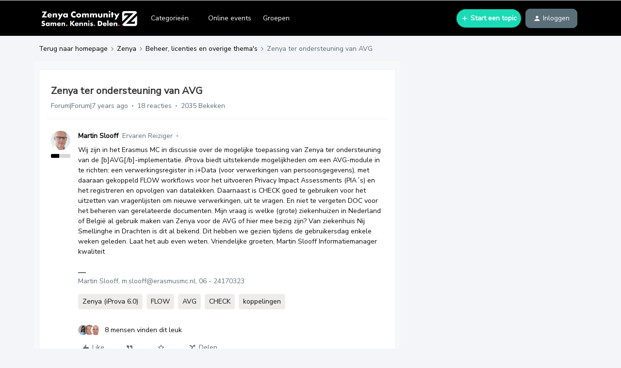

--- FILE ---
content_type: text/html; charset=UTF-8
request_url: https://community.infoland.nl/beheer-licenties-en-overige-thema-s-105/zenya-ter-ondersteuning-van-avg-167?postid=528
body_size: 59350
content:
<!DOCTYPE html>
<html lang="nl">
<head>
                        <meta name="robots" content="index, follow" />
                    <link href="https://fonts.googleapis.com/css2?family=Nunito+Sans&display=swap" rel="stylesheet">
<!-- Global site tag (gtag.js) - Google Analytics -->

<script async src="https://www.googletagmanager.com/gtag/js?id=UA-3926636-22"></script>

<script>
    (function(h,o,t,j,a,r){
        h.hj=h.hj||function(){(h.hj.q=h.hj.q||[]).push(arguments)};
        h._hjSettings={hjid:1114798,hjsv:6};
        a=o.getElementsByTagName('head')[0];
        r=o.createElement('script');r.async=1;
        r.src=t+h._hjSettings.hjid+j+h._hjSettings.hjsv;
        a.appendChild(r);
    })(window,document,'https://static.hotjar.com/c/hotjar-','.js?sv=');

  window.dataLayer = window.dataLayer || [];

  function gtag(){dataLayer.push(arguments);}

  gtag('js', new Date());

 

  gtag('config', 'UA-3926636-22');

</script>
<style>
.post__content, .ql-editor > h1 {
    font-size: 16px !important;
}


.post__content, .ql-editor > h2 {
    font-size: 19px !important;
}


.post__content, .ql-editor > h3 {
    font-size: 14px !important;
}

.thread--unread > .thread-list-block__text-col >.thread-list-block__title{
    font-size: 1.25em !important;
 }
  
 .infolandTraining
  {
    width: calc(100%);    
  }

  .infolandFullScreen
  {
   display: block;
    text-align: right;
    font-size: 0.75em !important;
  }
  
  .InfolandAvatar
  {
    border-radius: 50%;
    width: 100px;
    height: 100px;
    margin-top: 10px;
  }
  
  
  .infoland .quicklink__title.infolandSub:hover
  {
   	 color: #126ede;
  }
  
  .infoland .quicklink__title.infolandSub
  {
   	 display: inline-block;
    width: 50%;
    cursor: pointer;
  }
  
    .infoland .quicklink__title.infolandSub:last-child
  {
   	 border-left: 1px solid #dbdad9;
  }
  
  .quicklink__box.infoland
  {
   	cursor: default; 
  }
  
  .quicklink__hero.infoland
  {
   	background-color: #ECF4FB;
  }
  
  #confetti{
	height: 100%;
	left: 0px;
	position: fixed;
	top: 0px;
	width: 100%;
	z-index: -1;
	}
  
  
  .topic-view_footer button, a[href*="votes"][class*="dropdown"], .voteContainer{
    display: none !important;
  }
  
  
  
/* <link rel="preconnect" href="https://fonts.gstatic.com"> 
<link href="https://fonts.googleapis.com/css2?family=Poppins:ital,wght@0,100;0,200;0,300;0,400;0,500;0,600;0,700;0,800;0,900;1,100;1,200;1,300;1,400;1,500;1,600;1,700;1,800;1,900&display=swap" rel="stylesheet"> 
 */
  
<link rel="preconnect" href="https://fonts.gstatic.com"> 
<link href="https://fonts.googleapis.com/css2?family=Nunito+Sans:ital,wght@0,200;0,300;0,400;0,600;0,700;0,800;0,900;1,200;1,300;1,400;1,600;1,700;1,800;1,900&display=swap" rel="stylesheet">
</style>

 

<!-- START redirect script -->
<script>
  let currentURL = window.location.href;
  //Switch case to check for current URL and redirects to desired URL.
  switch(currentURL) 
  {
    case("https://community.infoland.nl/hoe-werkt-de-community-27/maak-gebruik-van-de-geavanceerde-zoekfunctie-1657"):
      window.location.href = "https://community.infoland.nl/hoe-werkt-de-community-27/hoe-gebruik-ik-de-zoekfunctie-41";
      break;
      
    case("https://community.infoland.nl/hoe-werkt-de-community-27/tips-voor-het-zoeken-op-de-infoland-community-680"):
      window.location.href = "https://community.infoland.nl/hoe-werkt-de-community-27/hoe-gebruik-ik-de-zoekfunctie-41";
      break;

    case("https://community.infoland.nl/hoe-werkt-de-community-27/nieuw-subforum-over-niaz-qmentum-1642"):
      window.location.href = "https://community.infoland.nl/";
      break;

    case("https://community.infoland.nl/hoe-werkt-de-community-27/volgde-jij-voor-12-juni-2019-bepaalde-subforums-stel-dit-dan-opnieuw-in-1003"):
      window.location.href = "https://community.infoland.nl/";
      break;

    case("https://community.infoland.nl/hoe-werkt-de-community-27/wijzigen-van-e-mail-adres-265"):
      window.location.href = "https://community.infoland.nl/hoe-werkt-de-community-27/kan-ik-mijn-gebruikersnaam-username-of-e-mailadres-van-mijn-community-account-wijzigen-113";
      break;

    case("https://community.infoland.nl/hoe-werkt-de-community-27/toevoegen-aan-groep-interactieve-documenten-3120"):
      window.location.href = "https://community.infoland.nl/community-nieuws-73/nieuw-op-de-community-groepen-3706";
      break;

    case("https://community.infoland.nl/hoe-werkt-de-community-27/onrustig-beeld-community-1935"):
      window.location.href = "https://community.infoland.nl/";
      break;

    case("https://community.infoland.nl/hoe-werkt-de-community-27/beleid-ongewenste-omgangsvormen-1766"):
      window.location.href = "https://community.infoland.nl/hoe-werkt-de-community-27/huisregels-van-de-infoland-community-39";
      break;

    case("https://community.infoland.nl/hoe-werkt-de-community-27/inloggen-community-lukt-niet-1133"):
      window.location.href = "https://community.infoland.nl/hoe-werkt-de-community-27/kan-ik-mijn-gebruikersnaam-username-of-e-mailadres-van-mijn-community-account-wijzigen-113";
      break;
      
    default:
      break;
  }
</script>
<!-- END redirect script -->
    
        

<meta charset="UTF-8" />
<meta name="viewport" content="width=device-width, initial-scale=1.0" />
<meta name="format-detection" content="telephone=no">
<meta name="HandheldFriendly" content="true" />
<meta http-equiv="X-UA-Compatible" content="ie=edge"><script type="text/javascript">(window.NREUM||(NREUM={})).init={ajax:{deny_list:["bam.nr-data.net"]},feature_flags:["soft_nav"]};(window.NREUM||(NREUM={})).loader_config={licenseKey:"5364be9000",applicationID:"126018752",browserID:"132490957"};;/*! For license information please see nr-loader-rum-1.306.0.min.js.LICENSE.txt */
(()=>{var e,t,r={122:(e,t,r)=>{"use strict";r.d(t,{a:()=>i});var n=r(944);function i(e,t){try{if(!e||"object"!=typeof e)return(0,n.R)(3);if(!t||"object"!=typeof t)return(0,n.R)(4);const r=Object.create(Object.getPrototypeOf(t),Object.getOwnPropertyDescriptors(t)),a=0===Object.keys(r).length?e:r;for(let o in a)if(void 0!==e[o])try{if(null===e[o]){r[o]=null;continue}Array.isArray(e[o])&&Array.isArray(t[o])?r[o]=Array.from(new Set([...e[o],...t[o]])):"object"==typeof e[o]&&"object"==typeof t[o]?r[o]=i(e[o],t[o]):r[o]=e[o]}catch(e){r[o]||(0,n.R)(1,e)}return r}catch(e){(0,n.R)(2,e)}}},154:(e,t,r)=>{"use strict";r.d(t,{OF:()=>c,RI:()=>i,WN:()=>u,bv:()=>a,eN:()=>l,gm:()=>o,mw:()=>s,sb:()=>d});var n=r(863);const i="undefined"!=typeof window&&!!window.document,a="undefined"!=typeof WorkerGlobalScope&&("undefined"!=typeof self&&self instanceof WorkerGlobalScope&&self.navigator instanceof WorkerNavigator||"undefined"!=typeof globalThis&&globalThis instanceof WorkerGlobalScope&&globalThis.navigator instanceof WorkerNavigator),o=i?window:"undefined"!=typeof WorkerGlobalScope&&("undefined"!=typeof self&&self instanceof WorkerGlobalScope&&self||"undefined"!=typeof globalThis&&globalThis instanceof WorkerGlobalScope&&globalThis),s=Boolean("hidden"===o?.document?.visibilityState),c=/iPad|iPhone|iPod/.test(o.navigator?.userAgent),d=c&&"undefined"==typeof SharedWorker,u=((()=>{const e=o.navigator?.userAgent?.match(/Firefox[/\s](\d+\.\d+)/);Array.isArray(e)&&e.length>=2&&e[1]})(),Date.now()-(0,n.t)()),l=()=>"undefined"!=typeof PerformanceNavigationTiming&&o?.performance?.getEntriesByType("navigation")?.[0]?.responseStart},163:(e,t,r)=>{"use strict";r.d(t,{j:()=>E});var n=r(384),i=r(741);var a=r(555);r(860).K7.genericEvents;const o="experimental.resources",s="register",c=e=>{if(!e||"string"!=typeof e)return!1;try{document.createDocumentFragment().querySelector(e)}catch{return!1}return!0};var d=r(614),u=r(944),l=r(122);const f="[data-nr-mask]",g=e=>(0,l.a)(e,(()=>{const e={feature_flags:[],experimental:{allow_registered_children:!1,resources:!1},mask_selector:"*",block_selector:"[data-nr-block]",mask_input_options:{color:!1,date:!1,"datetime-local":!1,email:!1,month:!1,number:!1,range:!1,search:!1,tel:!1,text:!1,time:!1,url:!1,week:!1,textarea:!1,select:!1,password:!0}};return{ajax:{deny_list:void 0,block_internal:!0,enabled:!0,autoStart:!0},api:{get allow_registered_children(){return e.feature_flags.includes(s)||e.experimental.allow_registered_children},set allow_registered_children(t){e.experimental.allow_registered_children=t},duplicate_registered_data:!1},browser_consent_mode:{enabled:!1},distributed_tracing:{enabled:void 0,exclude_newrelic_header:void 0,cors_use_newrelic_header:void 0,cors_use_tracecontext_headers:void 0,allowed_origins:void 0},get feature_flags(){return e.feature_flags},set feature_flags(t){e.feature_flags=t},generic_events:{enabled:!0,autoStart:!0},harvest:{interval:30},jserrors:{enabled:!0,autoStart:!0},logging:{enabled:!0,autoStart:!0},metrics:{enabled:!0,autoStart:!0},obfuscate:void 0,page_action:{enabled:!0},page_view_event:{enabled:!0,autoStart:!0},page_view_timing:{enabled:!0,autoStart:!0},performance:{capture_marks:!1,capture_measures:!1,capture_detail:!0,resources:{get enabled(){return e.feature_flags.includes(o)||e.experimental.resources},set enabled(t){e.experimental.resources=t},asset_types:[],first_party_domains:[],ignore_newrelic:!0}},privacy:{cookies_enabled:!0},proxy:{assets:void 0,beacon:void 0},session:{expiresMs:d.wk,inactiveMs:d.BB},session_replay:{autoStart:!0,enabled:!1,preload:!1,sampling_rate:10,error_sampling_rate:100,collect_fonts:!1,inline_images:!1,fix_stylesheets:!0,mask_all_inputs:!0,get mask_text_selector(){return e.mask_selector},set mask_text_selector(t){c(t)?e.mask_selector="".concat(t,",").concat(f):""===t||null===t?e.mask_selector=f:(0,u.R)(5,t)},get block_class(){return"nr-block"},get ignore_class(){return"nr-ignore"},get mask_text_class(){return"nr-mask"},get block_selector(){return e.block_selector},set block_selector(t){c(t)?e.block_selector+=",".concat(t):""!==t&&(0,u.R)(6,t)},get mask_input_options(){return e.mask_input_options},set mask_input_options(t){t&&"object"==typeof t?e.mask_input_options={...t,password:!0}:(0,u.R)(7,t)}},session_trace:{enabled:!0,autoStart:!0},soft_navigations:{enabled:!0,autoStart:!0},spa:{enabled:!0,autoStart:!0},ssl:void 0,user_actions:{enabled:!0,elementAttributes:["id","className","tagName","type"]}}})());var p=r(154),m=r(324);let h=0;const v={buildEnv:m.F3,distMethod:m.Xs,version:m.xv,originTime:p.WN},b={consented:!1},y={appMetadata:{},get consented(){return this.session?.state?.consent||b.consented},set consented(e){b.consented=e},customTransaction:void 0,denyList:void 0,disabled:!1,harvester:void 0,isolatedBacklog:!1,isRecording:!1,loaderType:void 0,maxBytes:3e4,obfuscator:void 0,onerror:void 0,ptid:void 0,releaseIds:{},session:void 0,timeKeeper:void 0,registeredEntities:[],jsAttributesMetadata:{bytes:0},get harvestCount(){return++h}},_=e=>{const t=(0,l.a)(e,y),r=Object.keys(v).reduce((e,t)=>(e[t]={value:v[t],writable:!1,configurable:!0,enumerable:!0},e),{});return Object.defineProperties(t,r)};var w=r(701);const x=e=>{const t=e.startsWith("http");e+="/",r.p=t?e:"https://"+e};var S=r(836),k=r(241);const R={accountID:void 0,trustKey:void 0,agentID:void 0,licenseKey:void 0,applicationID:void 0,xpid:void 0},A=e=>(0,l.a)(e,R),T=new Set;function E(e,t={},r,o){let{init:s,info:c,loader_config:d,runtime:u={},exposed:l=!0}=t;if(!c){const e=(0,n.pV)();s=e.init,c=e.info,d=e.loader_config}e.init=g(s||{}),e.loader_config=A(d||{}),c.jsAttributes??={},p.bv&&(c.jsAttributes.isWorker=!0),e.info=(0,a.D)(c);const f=e.init,m=[c.beacon,c.errorBeacon];T.has(e.agentIdentifier)||(f.proxy.assets&&(x(f.proxy.assets),m.push(f.proxy.assets)),f.proxy.beacon&&m.push(f.proxy.beacon),e.beacons=[...m],function(e){const t=(0,n.pV)();Object.getOwnPropertyNames(i.W.prototype).forEach(r=>{const n=i.W.prototype[r];if("function"!=typeof n||"constructor"===n)return;let a=t[r];e[r]&&!1!==e.exposed&&"micro-agent"!==e.runtime?.loaderType&&(t[r]=(...t)=>{const n=e[r](...t);return a?a(...t):n})})}(e),(0,n.US)("activatedFeatures",w.B),e.runSoftNavOverSpa&&=!0===f.soft_navigations.enabled&&f.feature_flags.includes("soft_nav")),u.denyList=[...f.ajax.deny_list||[],...f.ajax.block_internal?m:[]],u.ptid=e.agentIdentifier,u.loaderType=r,e.runtime=_(u),T.has(e.agentIdentifier)||(e.ee=S.ee.get(e.agentIdentifier),e.exposed=l,(0,k.W)({agentIdentifier:e.agentIdentifier,drained:!!w.B?.[e.agentIdentifier],type:"lifecycle",name:"initialize",feature:void 0,data:e.config})),T.add(e.agentIdentifier)}},234:(e,t,r)=>{"use strict";r.d(t,{W:()=>a});var n=r(836),i=r(687);class a{constructor(e,t){this.agentIdentifier=e,this.ee=n.ee.get(e),this.featureName=t,this.blocked=!1}deregisterDrain(){(0,i.x3)(this.agentIdentifier,this.featureName)}}},241:(e,t,r)=>{"use strict";r.d(t,{W:()=>a});var n=r(154);const i="newrelic";function a(e={}){try{n.gm.dispatchEvent(new CustomEvent(i,{detail:e}))}catch(e){}}},261:(e,t,r)=>{"use strict";r.d(t,{$9:()=>d,BL:()=>s,CH:()=>g,Dl:()=>_,Fw:()=>y,PA:()=>h,Pl:()=>n,Pv:()=>k,Tb:()=>l,U2:()=>a,V1:()=>S,Wb:()=>x,bt:()=>b,cD:()=>v,d3:()=>w,dT:()=>c,eY:()=>p,fF:()=>f,hG:()=>i,k6:()=>o,nb:()=>m,o5:()=>u});const n="api-",i="addPageAction",a="addToTrace",o="addRelease",s="finished",c="interaction",d="log",u="noticeError",l="pauseReplay",f="recordCustomEvent",g="recordReplay",p="register",m="setApplicationVersion",h="setCurrentRouteName",v="setCustomAttribute",b="setErrorHandler",y="setPageViewName",_="setUserId",w="start",x="wrapLogger",S="measure",k="consent"},289:(e,t,r)=>{"use strict";r.d(t,{GG:()=>o,Qr:()=>c,sB:()=>s});var n=r(878),i=r(389);function a(){return"undefined"==typeof document||"complete"===document.readyState}function o(e,t){if(a())return e();const r=(0,i.J)(e),o=setInterval(()=>{a()&&(clearInterval(o),r())},500);(0,n.sp)("load",r,t)}function s(e){if(a())return e();(0,n.DD)("DOMContentLoaded",e)}function c(e){if(a())return e();(0,n.sp)("popstate",e)}},324:(e,t,r)=>{"use strict";r.d(t,{F3:()=>i,Xs:()=>a,xv:()=>n});const n="1.306.0",i="PROD",a="CDN"},374:(e,t,r)=>{r.nc=(()=>{try{return document?.currentScript?.nonce}catch(e){}return""})()},384:(e,t,r)=>{"use strict";r.d(t,{NT:()=>o,US:()=>u,Zm:()=>s,bQ:()=>d,dV:()=>c,pV:()=>l});var n=r(154),i=r(863),a=r(910);const o={beacon:"bam.nr-data.net",errorBeacon:"bam.nr-data.net"};function s(){return n.gm.NREUM||(n.gm.NREUM={}),void 0===n.gm.newrelic&&(n.gm.newrelic=n.gm.NREUM),n.gm.NREUM}function c(){let e=s();return e.o||(e.o={ST:n.gm.setTimeout,SI:n.gm.setImmediate||n.gm.setInterval,CT:n.gm.clearTimeout,XHR:n.gm.XMLHttpRequest,REQ:n.gm.Request,EV:n.gm.Event,PR:n.gm.Promise,MO:n.gm.MutationObserver,FETCH:n.gm.fetch,WS:n.gm.WebSocket},(0,a.i)(...Object.values(e.o))),e}function d(e,t){let r=s();r.initializedAgents??={},t.initializedAt={ms:(0,i.t)(),date:new Date},r.initializedAgents[e]=t}function u(e,t){s()[e]=t}function l(){return function(){let e=s();const t=e.info||{};e.info={beacon:o.beacon,errorBeacon:o.errorBeacon,...t}}(),function(){let e=s();const t=e.init||{};e.init={...t}}(),c(),function(){let e=s();const t=e.loader_config||{};e.loader_config={...t}}(),s()}},389:(e,t,r)=>{"use strict";function n(e,t=500,r={}){const n=r?.leading||!1;let i;return(...r)=>{n&&void 0===i&&(e.apply(this,r),i=setTimeout(()=>{i=clearTimeout(i)},t)),n||(clearTimeout(i),i=setTimeout(()=>{e.apply(this,r)},t))}}function i(e){let t=!1;return(...r)=>{t||(t=!0,e.apply(this,r))}}r.d(t,{J:()=>i,s:()=>n})},555:(e,t,r)=>{"use strict";r.d(t,{D:()=>s,f:()=>o});var n=r(384),i=r(122);const a={beacon:n.NT.beacon,errorBeacon:n.NT.errorBeacon,licenseKey:void 0,applicationID:void 0,sa:void 0,queueTime:void 0,applicationTime:void 0,ttGuid:void 0,user:void 0,account:void 0,product:void 0,extra:void 0,jsAttributes:{},userAttributes:void 0,atts:void 0,transactionName:void 0,tNamePlain:void 0};function o(e){try{return!!e.licenseKey&&!!e.errorBeacon&&!!e.applicationID}catch(e){return!1}}const s=e=>(0,i.a)(e,a)},566:(e,t,r)=>{"use strict";r.d(t,{LA:()=>s,bz:()=>o});var n=r(154);const i="xxxxxxxx-xxxx-4xxx-yxxx-xxxxxxxxxxxx";function a(e,t){return e?15&e[t]:16*Math.random()|0}function o(){const e=n.gm?.crypto||n.gm?.msCrypto;let t,r=0;return e&&e.getRandomValues&&(t=e.getRandomValues(new Uint8Array(30))),i.split("").map(e=>"x"===e?a(t,r++).toString(16):"y"===e?(3&a()|8).toString(16):e).join("")}function s(e){const t=n.gm?.crypto||n.gm?.msCrypto;let r,i=0;t&&t.getRandomValues&&(r=t.getRandomValues(new Uint8Array(e)));const o=[];for(var s=0;s<e;s++)o.push(a(r,i++).toString(16));return o.join("")}},606:(e,t,r)=>{"use strict";r.d(t,{i:()=>a});var n=r(908);a.on=o;var i=a.handlers={};function a(e,t,r,a){o(a||n.d,i,e,t,r)}function o(e,t,r,i,a){a||(a="feature"),e||(e=n.d);var o=t[a]=t[a]||{};(o[r]=o[r]||[]).push([e,i])}},607:(e,t,r)=>{"use strict";r.d(t,{W:()=>n});const n=(0,r(566).bz)()},614:(e,t,r)=>{"use strict";r.d(t,{BB:()=>o,H3:()=>n,g:()=>d,iL:()=>c,tS:()=>s,uh:()=>i,wk:()=>a});const n="NRBA",i="SESSION",a=144e5,o=18e5,s={STARTED:"session-started",PAUSE:"session-pause",RESET:"session-reset",RESUME:"session-resume",UPDATE:"session-update"},c={SAME_TAB:"same-tab",CROSS_TAB:"cross-tab"},d={OFF:0,FULL:1,ERROR:2}},630:(e,t,r)=>{"use strict";r.d(t,{T:()=>n});const n=r(860).K7.pageViewEvent},646:(e,t,r)=>{"use strict";r.d(t,{y:()=>n});class n{constructor(e){this.contextId=e}}},687:(e,t,r)=>{"use strict";r.d(t,{Ak:()=>d,Ze:()=>f,x3:()=>u});var n=r(241),i=r(836),a=r(606),o=r(860),s=r(646);const c={};function d(e,t){const r={staged:!1,priority:o.P3[t]||0};l(e),c[e].get(t)||c[e].set(t,r)}function u(e,t){e&&c[e]&&(c[e].get(t)&&c[e].delete(t),p(e,t,!1),c[e].size&&g(e))}function l(e){if(!e)throw new Error("agentIdentifier required");c[e]||(c[e]=new Map)}function f(e="",t="feature",r=!1){if(l(e),!e||!c[e].get(t)||r)return p(e,t);c[e].get(t).staged=!0,g(e)}function g(e){const t=Array.from(c[e]);t.every(([e,t])=>t.staged)&&(t.sort((e,t)=>e[1].priority-t[1].priority),t.forEach(([t])=>{c[e].delete(t),p(e,t)}))}function p(e,t,r=!0){const o=e?i.ee.get(e):i.ee,c=a.i.handlers;if(!o.aborted&&o.backlog&&c){if((0,n.W)({agentIdentifier:e,type:"lifecycle",name:"drain",feature:t}),r){const e=o.backlog[t],r=c[t];if(r){for(let t=0;e&&t<e.length;++t)m(e[t],r);Object.entries(r).forEach(([e,t])=>{Object.values(t||{}).forEach(t=>{t[0]?.on&&t[0]?.context()instanceof s.y&&t[0].on(e,t[1])})})}}o.isolatedBacklog||delete c[t],o.backlog[t]=null,o.emit("drain-"+t,[])}}function m(e,t){var r=e[1];Object.values(t[r]||{}).forEach(t=>{var r=e[0];if(t[0]===r){var n=t[1],i=e[3],a=e[2];n.apply(i,a)}})}},699:(e,t,r)=>{"use strict";r.d(t,{It:()=>a,KC:()=>s,No:()=>i,qh:()=>o});var n=r(860);const i=16e3,a=1e6,o="SESSION_ERROR",s={[n.K7.logging]:!0,[n.K7.genericEvents]:!1,[n.K7.jserrors]:!1,[n.K7.ajax]:!1}},701:(e,t,r)=>{"use strict";r.d(t,{B:()=>a,t:()=>o});var n=r(241);const i=new Set,a={};function o(e,t){const r=t.agentIdentifier;a[r]??={},e&&"object"==typeof e&&(i.has(r)||(t.ee.emit("rumresp",[e]),a[r]=e,i.add(r),(0,n.W)({agentIdentifier:r,loaded:!0,drained:!0,type:"lifecycle",name:"load",feature:void 0,data:e})))}},741:(e,t,r)=>{"use strict";r.d(t,{W:()=>a});var n=r(944),i=r(261);class a{#e(e,...t){if(this[e]!==a.prototype[e])return this[e](...t);(0,n.R)(35,e)}addPageAction(e,t){return this.#e(i.hG,e,t)}register(e){return this.#e(i.eY,e)}recordCustomEvent(e,t){return this.#e(i.fF,e,t)}setPageViewName(e,t){return this.#e(i.Fw,e,t)}setCustomAttribute(e,t,r){return this.#e(i.cD,e,t,r)}noticeError(e,t){return this.#e(i.o5,e,t)}setUserId(e){return this.#e(i.Dl,e)}setApplicationVersion(e){return this.#e(i.nb,e)}setErrorHandler(e){return this.#e(i.bt,e)}addRelease(e,t){return this.#e(i.k6,e,t)}log(e,t){return this.#e(i.$9,e,t)}start(){return this.#e(i.d3)}finished(e){return this.#e(i.BL,e)}recordReplay(){return this.#e(i.CH)}pauseReplay(){return this.#e(i.Tb)}addToTrace(e){return this.#e(i.U2,e)}setCurrentRouteName(e){return this.#e(i.PA,e)}interaction(e){return this.#e(i.dT,e)}wrapLogger(e,t,r){return this.#e(i.Wb,e,t,r)}measure(e,t){return this.#e(i.V1,e,t)}consent(e){return this.#e(i.Pv,e)}}},782:(e,t,r)=>{"use strict";r.d(t,{T:()=>n});const n=r(860).K7.pageViewTiming},836:(e,t,r)=>{"use strict";r.d(t,{P:()=>s,ee:()=>c});var n=r(384),i=r(990),a=r(646),o=r(607);const s="nr@context:".concat(o.W),c=function e(t,r){var n={},o={},u={},l=!1;try{l=16===r.length&&d.initializedAgents?.[r]?.runtime.isolatedBacklog}catch(e){}var f={on:p,addEventListener:p,removeEventListener:function(e,t){var r=n[e];if(!r)return;for(var i=0;i<r.length;i++)r[i]===t&&r.splice(i,1)},emit:function(e,r,n,i,a){!1!==a&&(a=!0);if(c.aborted&&!i)return;t&&a&&t.emit(e,r,n);var s=g(n);m(e).forEach(e=>{e.apply(s,r)});var d=v()[o[e]];d&&d.push([f,e,r,s]);return s},get:h,listeners:m,context:g,buffer:function(e,t){const r=v();if(t=t||"feature",f.aborted)return;Object.entries(e||{}).forEach(([e,n])=>{o[n]=t,t in r||(r[t]=[])})},abort:function(){f._aborted=!0,Object.keys(f.backlog).forEach(e=>{delete f.backlog[e]})},isBuffering:function(e){return!!v()[o[e]]},debugId:r,backlog:l?{}:t&&"object"==typeof t.backlog?t.backlog:{},isolatedBacklog:l};return Object.defineProperty(f,"aborted",{get:()=>{let e=f._aborted||!1;return e||(t&&(e=t.aborted),e)}}),f;function g(e){return e&&e instanceof a.y?e:e?(0,i.I)(e,s,()=>new a.y(s)):new a.y(s)}function p(e,t){n[e]=m(e).concat(t)}function m(e){return n[e]||[]}function h(t){return u[t]=u[t]||e(f,t)}function v(){return f.backlog}}(void 0,"globalEE"),d=(0,n.Zm)();d.ee||(d.ee=c)},843:(e,t,r)=>{"use strict";r.d(t,{G:()=>a,u:()=>i});var n=r(878);function i(e,t=!1,r,i){(0,n.DD)("visibilitychange",function(){if(t)return void("hidden"===document.visibilityState&&e());e(document.visibilityState)},r,i)}function a(e,t,r){(0,n.sp)("pagehide",e,t,r)}},860:(e,t,r)=>{"use strict";r.d(t,{$J:()=>u,K7:()=>c,P3:()=>d,XX:()=>i,Yy:()=>s,df:()=>a,qY:()=>n,v4:()=>o});const n="events",i="jserrors",a="browser/blobs",o="rum",s="browser/logs",c={ajax:"ajax",genericEvents:"generic_events",jserrors:i,logging:"logging",metrics:"metrics",pageAction:"page_action",pageViewEvent:"page_view_event",pageViewTiming:"page_view_timing",sessionReplay:"session_replay",sessionTrace:"session_trace",softNav:"soft_navigations",spa:"spa"},d={[c.pageViewEvent]:1,[c.pageViewTiming]:2,[c.metrics]:3,[c.jserrors]:4,[c.spa]:5,[c.ajax]:6,[c.sessionTrace]:7,[c.softNav]:8,[c.sessionReplay]:9,[c.logging]:10,[c.genericEvents]:11},u={[c.pageViewEvent]:o,[c.pageViewTiming]:n,[c.ajax]:n,[c.spa]:n,[c.softNav]:n,[c.metrics]:i,[c.jserrors]:i,[c.sessionTrace]:a,[c.sessionReplay]:a,[c.logging]:s,[c.genericEvents]:"ins"}},863:(e,t,r)=>{"use strict";function n(){return Math.floor(performance.now())}r.d(t,{t:()=>n})},878:(e,t,r)=>{"use strict";function n(e,t){return{capture:e,passive:!1,signal:t}}function i(e,t,r=!1,i){window.addEventListener(e,t,n(r,i))}function a(e,t,r=!1,i){document.addEventListener(e,t,n(r,i))}r.d(t,{DD:()=>a,jT:()=>n,sp:()=>i})},908:(e,t,r)=>{"use strict";r.d(t,{d:()=>n,p:()=>i});var n=r(836).ee.get("handle");function i(e,t,r,i,a){a?(a.buffer([e],i),a.emit(e,t,r)):(n.buffer([e],i),n.emit(e,t,r))}},910:(e,t,r)=>{"use strict";r.d(t,{i:()=>a});var n=r(944);const i=new Map;function a(...e){return e.every(e=>{if(i.has(e))return i.get(e);const t="function"==typeof e?e.toString():"",r=t.includes("[native code]"),a=t.includes("nrWrapper");return r||a||(0,n.R)(64,e?.name||t),i.set(e,r),r})}},944:(e,t,r)=>{"use strict";r.d(t,{R:()=>i});var n=r(241);function i(e,t){"function"==typeof console.debug&&(console.debug("New Relic Warning: https://github.com/newrelic/newrelic-browser-agent/blob/main/docs/warning-codes.md#".concat(e),t),(0,n.W)({agentIdentifier:null,drained:null,type:"data",name:"warn",feature:"warn",data:{code:e,secondary:t}}))}},969:(e,t,r)=>{"use strict";r.d(t,{TZ:()=>n,XG:()=>s,rs:()=>i,xV:()=>o,z_:()=>a});const n=r(860).K7.metrics,i="sm",a="cm",o="storeSupportabilityMetrics",s="storeEventMetrics"},990:(e,t,r)=>{"use strict";r.d(t,{I:()=>i});var n=Object.prototype.hasOwnProperty;function i(e,t,r){if(n.call(e,t))return e[t];var i=r();if(Object.defineProperty&&Object.keys)try{return Object.defineProperty(e,t,{value:i,writable:!0,enumerable:!1}),i}catch(e){}return e[t]=i,i}}},n={};function i(e){var t=n[e];if(void 0!==t)return t.exports;var a=n[e]={exports:{}};return r[e](a,a.exports,i),a.exports}i.m=r,i.d=(e,t)=>{for(var r in t)i.o(t,r)&&!i.o(e,r)&&Object.defineProperty(e,r,{enumerable:!0,get:t[r]})},i.f={},i.e=e=>Promise.all(Object.keys(i.f).reduce((t,r)=>(i.f[r](e,t),t),[])),i.u=e=>"nr-rum-1.306.0.min.js",i.o=(e,t)=>Object.prototype.hasOwnProperty.call(e,t),e={},t="NRBA-1.306.0.PROD:",i.l=(r,n,a,o)=>{if(e[r])e[r].push(n);else{var s,c;if(void 0!==a)for(var d=document.getElementsByTagName("script"),u=0;u<d.length;u++){var l=d[u];if(l.getAttribute("src")==r||l.getAttribute("data-webpack")==t+a){s=l;break}}if(!s){c=!0;var f={296:"sha512-XHJAyYwsxAD4jnOFenBf2aq49/pv28jKOJKs7YGQhagYYI2Zk8nHflZPdd7WiilkmEkgIZQEFX4f1AJMoyzKwA=="};(s=document.createElement("script")).charset="utf-8",i.nc&&s.setAttribute("nonce",i.nc),s.setAttribute("data-webpack",t+a),s.src=r,0!==s.src.indexOf(window.location.origin+"/")&&(s.crossOrigin="anonymous"),f[o]&&(s.integrity=f[o])}e[r]=[n];var g=(t,n)=>{s.onerror=s.onload=null,clearTimeout(p);var i=e[r];if(delete e[r],s.parentNode&&s.parentNode.removeChild(s),i&&i.forEach(e=>e(n)),t)return t(n)},p=setTimeout(g.bind(null,void 0,{type:"timeout",target:s}),12e4);s.onerror=g.bind(null,s.onerror),s.onload=g.bind(null,s.onload),c&&document.head.appendChild(s)}},i.r=e=>{"undefined"!=typeof Symbol&&Symbol.toStringTag&&Object.defineProperty(e,Symbol.toStringTag,{value:"Module"}),Object.defineProperty(e,"__esModule",{value:!0})},i.p="https://js-agent.newrelic.com/",(()=>{var e={374:0,840:0};i.f.j=(t,r)=>{var n=i.o(e,t)?e[t]:void 0;if(0!==n)if(n)r.push(n[2]);else{var a=new Promise((r,i)=>n=e[t]=[r,i]);r.push(n[2]=a);var o=i.p+i.u(t),s=new Error;i.l(o,r=>{if(i.o(e,t)&&(0!==(n=e[t])&&(e[t]=void 0),n)){var a=r&&("load"===r.type?"missing":r.type),o=r&&r.target&&r.target.src;s.message="Loading chunk "+t+" failed: ("+a+": "+o+")",s.name="ChunkLoadError",s.type=a,s.request=o,n[1](s)}},"chunk-"+t,t)}};var t=(t,r)=>{var n,a,[o,s,c]=r,d=0;if(o.some(t=>0!==e[t])){for(n in s)i.o(s,n)&&(i.m[n]=s[n]);if(c)c(i)}for(t&&t(r);d<o.length;d++)a=o[d],i.o(e,a)&&e[a]&&e[a][0](),e[a]=0},r=self["webpackChunk:NRBA-1.306.0.PROD"]=self["webpackChunk:NRBA-1.306.0.PROD"]||[];r.forEach(t.bind(null,0)),r.push=t.bind(null,r.push.bind(r))})(),(()=>{"use strict";i(374);var e=i(566),t=i(741);class r extends t.W{agentIdentifier=(0,e.LA)(16)}var n=i(860);const a=Object.values(n.K7);var o=i(163);var s=i(908),c=i(863),d=i(261),u=i(241),l=i(944),f=i(701),g=i(969);function p(e,t,i,a){const o=a||i;!o||o[e]&&o[e]!==r.prototype[e]||(o[e]=function(){(0,s.p)(g.xV,["API/"+e+"/called"],void 0,n.K7.metrics,i.ee),(0,u.W)({agentIdentifier:i.agentIdentifier,drained:!!f.B?.[i.agentIdentifier],type:"data",name:"api",feature:d.Pl+e,data:{}});try{return t.apply(this,arguments)}catch(e){(0,l.R)(23,e)}})}function m(e,t,r,n,i){const a=e.info;null===r?delete a.jsAttributes[t]:a.jsAttributes[t]=r,(i||null===r)&&(0,s.p)(d.Pl+n,[(0,c.t)(),t,r],void 0,"session",e.ee)}var h=i(687),v=i(234),b=i(289),y=i(154),_=i(384);const w=e=>y.RI&&!0===e?.privacy.cookies_enabled;function x(e){return!!(0,_.dV)().o.MO&&w(e)&&!0===e?.session_trace.enabled}var S=i(389),k=i(699);class R extends v.W{constructor(e,t){super(e.agentIdentifier,t),this.agentRef=e,this.abortHandler=void 0,this.featAggregate=void 0,this.loadedSuccessfully=void 0,this.onAggregateImported=new Promise(e=>{this.loadedSuccessfully=e}),this.deferred=Promise.resolve(),!1===e.init[this.featureName].autoStart?this.deferred=new Promise((t,r)=>{this.ee.on("manual-start-all",(0,S.J)(()=>{(0,h.Ak)(e.agentIdentifier,this.featureName),t()}))}):(0,h.Ak)(e.agentIdentifier,t)}importAggregator(e,t,r={}){if(this.featAggregate)return;const n=async()=>{let n;await this.deferred;try{if(w(e.init)){const{setupAgentSession:t}=await i.e(296).then(i.bind(i,305));n=t(e)}}catch(e){(0,l.R)(20,e),this.ee.emit("internal-error",[e]),(0,s.p)(k.qh,[e],void 0,this.featureName,this.ee)}try{if(!this.#t(this.featureName,n,e.init))return(0,h.Ze)(this.agentIdentifier,this.featureName),void this.loadedSuccessfully(!1);const{Aggregate:i}=await t();this.featAggregate=new i(e,r),e.runtime.harvester.initializedAggregates.push(this.featAggregate),this.loadedSuccessfully(!0)}catch(e){(0,l.R)(34,e),this.abortHandler?.(),(0,h.Ze)(this.agentIdentifier,this.featureName,!0),this.loadedSuccessfully(!1),this.ee&&this.ee.abort()}};y.RI?(0,b.GG)(()=>n(),!0):n()}#t(e,t,r){if(this.blocked)return!1;switch(e){case n.K7.sessionReplay:return x(r)&&!!t;case n.K7.sessionTrace:return!!t;default:return!0}}}var A=i(630),T=i(614);class E extends R{static featureName=A.T;constructor(e){var t;super(e,A.T),this.setupInspectionEvents(e.agentIdentifier),t=e,p(d.Fw,function(e,r){"string"==typeof e&&("/"!==e.charAt(0)&&(e="/"+e),t.runtime.customTransaction=(r||"http://custom.transaction")+e,(0,s.p)(d.Pl+d.Fw,[(0,c.t)()],void 0,void 0,t.ee))},t),this.importAggregator(e,()=>i.e(296).then(i.bind(i,943)))}setupInspectionEvents(e){const t=(t,r)=>{t&&(0,u.W)({agentIdentifier:e,timeStamp:t.timeStamp,loaded:"complete"===t.target.readyState,type:"window",name:r,data:t.target.location+""})};(0,b.sB)(e=>{t(e,"DOMContentLoaded")}),(0,b.GG)(e=>{t(e,"load")}),(0,b.Qr)(e=>{t(e,"navigate")}),this.ee.on(T.tS.UPDATE,(t,r)=>{(0,u.W)({agentIdentifier:e,type:"lifecycle",name:"session",data:r})})}}var N=i(843),I=i(782);class j extends R{static featureName=I.T;constructor(e){super(e,I.T),y.RI&&((0,N.u)(()=>(0,s.p)("docHidden",[(0,c.t)()],void 0,I.T,this.ee),!0),(0,N.G)(()=>(0,s.p)("winPagehide",[(0,c.t)()],void 0,I.T,this.ee)),this.importAggregator(e,()=>i.e(296).then(i.bind(i,117))))}}class P extends R{static featureName=g.TZ;constructor(e){super(e,g.TZ),y.RI&&document.addEventListener("securitypolicyviolation",e=>{(0,s.p)(g.xV,["Generic/CSPViolation/Detected"],void 0,this.featureName,this.ee)}),this.importAggregator(e,()=>i.e(296).then(i.bind(i,623)))}}new class extends r{constructor(e){var t;(super(),y.gm)?(this.features={},(0,_.bQ)(this.agentIdentifier,this),this.desiredFeatures=new Set(e.features||[]),this.desiredFeatures.add(E),this.runSoftNavOverSpa=[...this.desiredFeatures].some(e=>e.featureName===n.K7.softNav),(0,o.j)(this,e,e.loaderType||"agent"),t=this,p(d.cD,function(e,r,n=!1){if("string"==typeof e){if(["string","number","boolean"].includes(typeof r)||null===r)return m(t,e,r,d.cD,n);(0,l.R)(40,typeof r)}else(0,l.R)(39,typeof e)},t),function(e){p(d.Dl,function(t){if("string"==typeof t||null===t)return m(e,"enduser.id",t,d.Dl,!0);(0,l.R)(41,typeof t)},e)}(this),function(e){p(d.nb,function(t){if("string"==typeof t||null===t)return m(e,"application.version",t,d.nb,!1);(0,l.R)(42,typeof t)},e)}(this),function(e){p(d.d3,function(){e.ee.emit("manual-start-all")},e)}(this),function(e){p(d.Pv,function(t=!0){if("boolean"==typeof t){if((0,s.p)(d.Pl+d.Pv,[t],void 0,"session",e.ee),e.runtime.consented=t,t){const t=e.features.page_view_event;t.onAggregateImported.then(e=>{const r=t.featAggregate;e&&!r.sentRum&&r.sendRum()})}}else(0,l.R)(65,typeof t)},e)}(this),this.run()):(0,l.R)(21)}get config(){return{info:this.info,init:this.init,loader_config:this.loader_config,runtime:this.runtime}}get api(){return this}run(){try{const e=function(e){const t={};return a.forEach(r=>{t[r]=!!e[r]?.enabled}),t}(this.init),t=[...this.desiredFeatures];t.sort((e,t)=>n.P3[e.featureName]-n.P3[t.featureName]),t.forEach(t=>{if(!e[t.featureName]&&t.featureName!==n.K7.pageViewEvent)return;if(this.runSoftNavOverSpa&&t.featureName===n.K7.spa)return;if(!this.runSoftNavOverSpa&&t.featureName===n.K7.softNav)return;const r=function(e){switch(e){case n.K7.ajax:return[n.K7.jserrors];case n.K7.sessionTrace:return[n.K7.ajax,n.K7.pageViewEvent];case n.K7.sessionReplay:return[n.K7.sessionTrace];case n.K7.pageViewTiming:return[n.K7.pageViewEvent];default:return[]}}(t.featureName).filter(e=>!(e in this.features));r.length>0&&(0,l.R)(36,{targetFeature:t.featureName,missingDependencies:r}),this.features[t.featureName]=new t(this)})}catch(e){(0,l.R)(22,e);for(const e in this.features)this.features[e].abortHandler?.();const t=(0,_.Zm)();delete t.initializedAgents[this.agentIdentifier]?.features,delete this.sharedAggregator;return t.ee.get(this.agentIdentifier).abort(),!1}}}({features:[E,j,P],loaderType:"lite"})})()})();</script>

<link rel="shortcut icon" type="image/png" href="https://uploads-eu-west-1.insided.com/infoland-nl/attachment/5ca7f2a3-ac48-4350-b4a4-901451adeeb6_thumb.jpg" />
<title>Zenya ter ondersteuning van AVG | Zenya Community</title>
<meta name="description" content="Wij zijn in het Erasmus MC in discussie over de mogelijke toepassing van Zenya ter ondersteuning van de [b]AVG[/b]-implementatie. iProva biedt uitsteken...">

<meta property="og:title" content="Zenya ter ondersteuning van AVG | Zenya Community"/>
<meta property="og:type" content="article" />
<meta property="og:url" content="https://community.infoland.nl/beheer-licenties-en-overige-thema-s-105/zenya-ter-ondersteuning-van-avg-167?postid=528"/>
<meta property="og:description" content="Wij zijn in het Erasmus MC in discussie over de mogelijke toepassing van Zenya ter ondersteuning van de [b]AVG[/b]-implementatie. iProva biedt uitstekende mogelijkheden om een AVG-module in te richten: een verwerkingsregister in i+Data (voor verwerkingen van persoonsgegevens), met daaraan gekoppeld..." />
<meta property="og:image" content="https://uploads-eu-west-1.insided.com/infoland-nl/attachment/f5f655c8-ab83-4620-895b-d8a130d49e8d_thumb.jpg"/>
<meta property="og:image:secure_url" content="https://uploads-eu-west-1.insided.com/infoland-nl/attachment/f5f655c8-ab83-4620-895b-d8a130d49e8d_thumb.jpg"/>
    <meta property="fb:app_id" content="179496652764670"/>


    <link rel="canonical" href="https://community.infoland.nl/beheer-licenties-en-overige-thema-s-105/zenya-ter-ondersteuning-van-avg-167" />

        
<style id="css-variables">@font-face{ font-family:Open-Sans; src:url(https://d2cn40jarzxub5.cloudfront.net/_fonts/infoland-nl/fonts/infoland-nl/OpenSans-Bold.eot); src:url(https://d2cn40jarzxub5.cloudfront.net/_fonts/infoland-nl/fonts/infoland-nl/OpenSans-Bold.eot#iefix) format("embedded-opentype"),url(https://d2cn40jarzxub5.cloudfront.net/_fonts/infoland-nl/fonts/infoland-nl/OpenSans-Bold.woff) format("woff"),url(https://d2cn40jarzxub5.cloudfront.net/_fonts/infoland-nl/fonts/infoland-nl/OpenSans-Bold.ttf) format("truetype"),url(https://d2cn40jarzxub5.cloudfront.net/_fonts/infoland-nl/fonts/infoland-nl/OpenSans-Bold.svg#2dumbregular) format("svg"); font-style:normal; font-weight:600 } @font-face{ font-family:Open-Sans; src:url(https://d2cn40jarzxub5.cloudfront.net/_fonts/infoland-nl/fonts/infoland-nl/OpenSans-Regular.eot); src:url(https://d2cn40jarzxub5.cloudfront.net/_fonts/infoland-nl/fonts/infoland-nl/OpenSans-Regular.eot#iefix) format("embedded-opentype"),url(https://d2cn40jarzxub5.cloudfront.net/_fonts/infoland-nl/fonts/infoland-nl/OpenSans-Regular.woff) format("woff"),url(https://d2cn40jarzxub5.cloudfront.net/_fonts/infoland-nl/fonts/infoland-nl/OpenSans-Regular.ttf) format("truetype"),url(https://d2cn40jarzxub5.cloudfront.net/_fonts/infoland-nl/fonts/infoland-nl/OpenSans-Regular.svg#2dumbregular) format("svg"); font-style:normal; font-weight:normal } html {--borderradius-base: 4px;--config--main-border-base-color: #f0f0f0ff;--config--main-button-base-font-color: #1a1a1a;--config--main-button-base-font-family: Nunito Sans, sans-serif;;--config--main-button-base-font-weight: 400;--config--main-button-base-radius: 3px;--config--main-button-base-texttransform: none;--config--main-color-alert: #ed5937ff;--config--main-color-brand: #000000ff;--config--main-color-brand-secondary: #be228dff;--config--main-color-contrast: #2aaae1;--config--main-color-day: #f0f2f6;--config--main-color-day-dark: #ededed;--config--main-color-day-light: #fff;--config--main-color-disabled: #dbdad9ff;--config--main-color-dusk: #5a6f7a;--config--main-color-dusk-dark: #616a73;--config--main-color-dusk-light: #d5d7db;--config--main-color-highlighted: #B0DFF3;--config--main-color-info: #5a6f7aff;--config--main-color-night: #0d0b0cff;--config--main-color-night-inverted: #f5f5f5;--config--main-color-night-light: #2b2b2b;--config--main-color-success: #0069b4ff;--config--main-font-base-lineheight: 1.5;--config--main-font-base-stack: Nunito Sans, sans-serif;;--config--main-font-base-style: normal;--config--main-font-base-weight: normal;--config--main-font-secondary: Nunito Sans, sans-serif;;--config--main-fonts: @font-face{ font-family:Open-Sans; src:url(https://d2cn40jarzxub5.cloudfront.net/_fonts/infoland-nl/fonts/infoland-nl/OpenSans-Bold.eot); src:url(https://d2cn40jarzxub5.cloudfront.net/_fonts/infoland-nl/fonts/infoland-nl/OpenSans-Bold.eot#iefix) format("embedded-opentype"),url(https://d2cn40jarzxub5.cloudfront.net/_fonts/infoland-nl/fonts/infoland-nl/OpenSans-Bold.woff) format("woff"),url(https://d2cn40jarzxub5.cloudfront.net/_fonts/infoland-nl/fonts/infoland-nl/OpenSans-Bold.ttf) format("truetype"),url(https://d2cn40jarzxub5.cloudfront.net/_fonts/infoland-nl/fonts/infoland-nl/OpenSans-Bold.svg#2dumbregular) format("svg"); font-style:normal; font-weight:600 } @font-face{ font-family:Open-Sans; src:url(https://d2cn40jarzxub5.cloudfront.net/_fonts/infoland-nl/fonts/infoland-nl/OpenSans-Regular.eot); src:url(https://d2cn40jarzxub5.cloudfront.net/_fonts/infoland-nl/fonts/infoland-nl/OpenSans-Regular.eot#iefix) format("embedded-opentype"),url(https://d2cn40jarzxub5.cloudfront.net/_fonts/infoland-nl/fonts/infoland-nl/OpenSans-Regular.woff) format("woff"),url(https://d2cn40jarzxub5.cloudfront.net/_fonts/infoland-nl/fonts/infoland-nl/OpenSans-Regular.ttf) format("truetype"),url(https://d2cn40jarzxub5.cloudfront.net/_fonts/infoland-nl/fonts/infoland-nl/OpenSans-Regular.svg#2dumbregular) format("svg"); font-style:normal; font-weight:normal };--config--main-header-font-weight: 600;--config-anchor-base-color: #000000ff;--config-anchor-base-hover-color: #000000ff;--config-avatar-notification-background-color: #000000ff;--config-body-background-color: #f3f5f9ff;--config-body-wrapper-background-color: transparent;--config-body-wrapper-box-shadow: 0 0 0 transparent;--config-body-wrapper-max-width: 100%;--config-button-cancel-active-background-color: #5a6f7a;--config-button-cancel-active-border-color: #C53311;--config-button-cancel-active-color: #dddbd8;--config-button-cancel-background-color: #edecea;--config-button-cancel-border-color: #5a6f7a;--config-button-cancel-border-radius: 10px;--config-button-cancel-border-width: 1px;--config-button-cancel-box-shadow: 0 0 0 transparent;--config-button-cancel-color: #5a6f7a;--config-button-cancel-hover-background-color: #dddbd8;--config-button-cancel-hover-border-color: #DD3913;--config-button-cancel-hover-color: #4c5d66;--config-button-cta-active-background-color: #a3a3a3;--config-button-cta-active-border-color: #a3a3a3;--config-button-cta-active-border-width: 1px;--config-button-cta-active-box-shadow: 0 0 0 transparent;--config-button-cta-active-color: #ffffff;--config-button-cta-background-color: #000000;--config-button-cta-border-color: #000000;--config-button-cta-border-radius: 10px;--config-button-cta-border-width: 1px;--config-button-cta-box-shadow: 0 0 0 transparent;--config-button-cta-color: #ffffff;--config-button-cta-focus-background-color: #000000ff;--config-button-cta-focus-border-color: #000000ff;--config-button-cta-focus-border-width: 1px;--config-button-cta-focus-color: #ffffff;--config-button-cta-hover-background-color: #42cfab;--config-button-cta-hover-border-color: #42cfab;--config-button-cta-hover-border-width: 1px;--config-button-cta-hover-box-shadow: 0 0 0 transparent;--config-button-cta-hover-color: #ffffff;--config-button-cta-spinner-color: #fff;--config-button-cta-spinner-hover-color: #fff;--config-button-secondary-active-background-color: #4c5d66;--config-button-secondary-active-border-color: #4c5d66;--config-button-secondary-active-border-width: 1px;--config-button-secondary-active-box-shadow: 0 0 0 transparent;--config-button-secondary-active-color: #ffffff;--config-button-secondary-background-color: #5a6f7a;--config-button-secondary-border-color: #5a6f7a;--config-button-secondary-border-radius: 10px;--config-button-secondary-border-width: 1px;--config-button-secondary-box-shadow: 0 0 0 transparent;--config-button-secondary-color: #ffffff;--config-button-secondary-focus-background-color: #a81e7dff;--config-button-secondary-focus-border-color: #a81e7dff;--config-button-secondary-focus-border-width: 1px;--config-button-secondary-focus-color: #ffffff;--config-button-secondary-hover-background-color: #4c5d66;--config-button-secondary-hover-border-color: #4c5d66;--config-button-secondary-hover-border-width: 1px;--config-button-secondary-hover-box-shadow: 0 0 0 transparent;--config-button-secondary-hover-color: #ffffff;--config-button-secondary-spinner-color: #fff;--config-button-secondary-spinner-hover-color: #fff;--config-button-toggle-active-background-color: #1bdbb6;--config-button-toggle-active-border-color: #1bdbb6;--config-button-toggle-active-color: #ffffff;--config-button-toggle-background-color: #ffffff;--config-button-toggle-border-color: #1bdbb6;--config-button-toggle-border-radius: 10px;--config-button-toggle-border-width: 1px;--config-button-toggle-box-shadow: 0 0 0 transparent;--config-button-toggle-color: #000000;--config-button-toggle-filled-background-color: #000000ff;--config-button-toggle-filled-color: #fff;--config-button-toggle-filled-pseudo-color: #fff;--config-button-toggle-filled-spinner-color: #fff;--config-button-toggle-focus-border-color: #000000ff;--config-button-toggle-hover-background-color: #1ab3993d;--config-button-toggle-hover-border-color: #1ab3993d;--config-button-toggle-hover-color: #ffffff;--config-button-toggle-on-active-background-color: #ffffff;--config-button-toggle-on-active-border-color: #1bdbb6;--config-button-toggle-on-active-color: #000000;--config-button-toggle-on-background-color: #1bdbb6;--config-button-toggle-on-border-color: #1bdbb6;--config-button-toggle-on-border-radius: 10px;--config-button-toggle-on-border-width: 1px;--config-button-toggle-on-box-shadow: 0 0 0 transparent;--config-button-toggle-on-color: #ffffff;--config-button-toggle-on-hover-background-color: #1ab3993d;--config-button-toggle-on-hover-border-color: #1ab3993d;--config-button-toggle-on-hover-color: #ffffff;--config-button-toggle-outline-background-color: #000000ff;--config-button-toggle-outline-color: #000000ff;--config-button-toggle-outline-pseudo-color: #000000ff;--config-button-toggle-outline-spinner-color: #000000ff;--config-content-type-article-color: #fff;--config-cookie-modal-background-color: rgba(60,60,60,.9);--config-cookie-modal-color: #fff;--config-create-topic-type-icon-color: #0d0b0cff;--config-cta-close-button-color: #5a6f7a;--config-cta-icon-background-color: #000000ff;--config-cta-icon-check: #fff;--config-editor-comment-toolbar-background-color: #fff;--config-editor-comment-toolbar-button-color: #0d0b0cff;--config-editor-comment-toolbar-button-hover-color: #000000ff;--config-footer-background-color: #0d0b0cff;--config-footer-color: #fff;--config-header-color: #353434ff;--config-header-color-inverted: #f5f5f5;--config-hero-background-position: top left;--config-hero-color: #141313;--config-hero-font-weight: bold;--config-hero-stats-background-color: #fff;--config-hero-stats-counter-font-weight: bold;--config-hero-text-shadow: none;--config-input-focus-color: #000000ff;--config-link-base-color: #0d0b0cff;--config-link-base-hover-color: #000000ff;--config-link-hover-decoration: none;--config-main-navigation-background-color: #fff;--config-main-navigation-border-bottom-color: #dbdad9;--config-main-navigation-border-top-color: #dbdad9;--config-main-navigation-dropdown-background-color: #fff;--config-main-navigation-dropdown-color: #0d0b0c;--config-main-navigation-dropdown-font-weight: normal;--config-main-navigation-nav-color: #0d0b0c;--config-main-navigation-nav-link-color: #0069b4;--config-main-navigation-search-placeholder-color: #a7aeb5ff;--config-mention-selector-hover-selected-color: #fff;--config-meta-link-font-weight: normal;--config-meta-link-hover-color: #000000ff;--config-meta-text-color: #5a6f7aff;--config-notification-widget-background-color: #000000ff;--config-notification-widget-color: #ffffffff;--config-pagination-active-page-color: #000000ff;--config-paging-item-hover-color: #000000ff;--config-pill-color: #fff;--config-powered-by-insided-display: visible;--config-profile-user-statistics-background-color: #fff;--config-sharpen-fonts: true;--config-sidebar-widget-color: #353434ff;--config-sidebar-widget-font-family: Nunito Sans, sans-serif;;--config-sidebar-widget-font-weight: 600;--config-ssi-header-height: auto;--config-ssi-header-mobile-height: auto;--config-subcategory-hero-color: #fdfafaff;--config-tag-modify-link-color: #000000ff;--config-tag-pill-background-color: #edecea;--config-tag-pill-hover-background-color: #8c8c8cff;--config-tag-pill-hover-border-color: #000000ff;--config-tag-pill-hover-color: #000000ff;--config-thread-list-best-answer-background-color: #0069b40d;--config-thread-list-best-answer-border-color: #0069b4ff;--config-thread-list-mod-break-background: #0000000d;--config-thread-list-mod-break-border-color: #000000ff;--config-thread-list-sticky-topic-background: #000000f2;--config-thread-list-sticky-topic-border-color: #000000ff;--config-thread-list-sticky-topic-flag-color: #000000ff;--config-thread-list-topic-button-subscribe-border-width: 1px;--config-thread-list-topic-title-font-weight: bold;--config-thread-pill-answer-background-color: #0069b4ff;--config-thread-pill-author-background-color: #000000ff;--config-thread-pill-author-color: #fff;--config-thread-pill-question-background-color: #f29400ff;--config-thread-pill-question-color: #fff;--config-thread-pill-sticky-background-color: #000000ff;--config-thread-pill-sticky-color: #fff;--config-topic-page-answered-field-icon-color: #0069b4ff;--config-topic-page-answered-field-link-color: #000000ff;--config-topic-page-header-font-weight: 600;--config-topic-page-post-actions-active: #000000ff;--config-topic-page-post-actions-icon-color: #5a6f7a;--config-topic-page-quote-border-color: #f0f0f0ff;--config-topic-question-color: #f29400ff;--config-widget-box-shadow: 0 2px 4px 0 rgba(0,0,0,0.08);--config-widget-cta-background-color: #f3f5f9ff;--config-widget-cta-color: #353434ff;--config-widget-tabs-font-weight: normal;--config-widget-tabs-forum-list-header-color: #353434ff;--config-widget-tabs-forum-list-header-hover-color: #000000ff;--config-card-border-radius: 5px;--config-card-border-width: 2px;--config-card-background-color: #ffffff;--config-card-title-color: #37383c;--config-card-text-color: #37383c;--config-card-border-color: #cfd0d2;--config-card-hover-background-color: #ffffff;--config-card-hover-title-color: #37383c;--config-card-hover-text-color: #37383c;--config-card-hover-border-color: #979595;--config-card-hover-shadow: 0 5px 16px 0 rgba(0, 0, 0, 0.09);--config-card-active-background-color: #040404;--config-card-active-title-color: #ffffff;--config-card-active-text-color: #ffffff;--config-card-active-border-color: #dbdad9;--config-sidebar-background-color: transparent;--config-sidebar-border-color: transparent;--config-sidebar-border-radius: 3px;--config-sidebar-border-width: 1px;--config-sidebar-shadow: 0 0 0 transparent;--config-list-views-use-card-theme: 0;--config-list-views-card-border-width: 1px;--config-list-views-card-border-radius: 5px;--config-list-views-card-default-background-color: #ffffff;--config-list-views-card-default-title-color: #353434ff;--config-list-views-card-default-text-color: #0d0b0cff;--config-list-views-card-default-border-color: #f0f0f0ff;--config-list-views-card-hover-background-color: #ffffff;--config-list-views-card-hover-title-color: #353434ff;--config-list-views-card-hover-text-color: #0d0b0cff;--config-list-views-card-hover-border-color: #f0f0f0ff;--config-list-views-card-click-background-color: #ffffff;--config-list-views-card-click-title-color: #353434ff;--config-list-views-card-click-text-color: #0d0b0cff;--config-list-views-card-click-border-color: #f0f0f0ff;--config-main-navigation-nav-font-weight: normal;--config-sidebar-widget-username-color: #0d0b0cff;--config-username-hover-color: #000000ff;--config-username-hover-decoration: none;--config-checkbox-checked-color: #0069b4;--config-content-type-article-background-color: #0069b4;--config-content-type-survey-background-color: #0069b4;--config-content-type-survey-color: #fff;--config-main-navigation-dropdown-hover-color: #0069b4;--config-meta-icon-color: #5a6f7a;--config-tag-pill-border-color: #dbdad9;--config-tag-pill-color: #0d0b0c;--config-username-color: #0069b4;--config-widget-tabs-active-border-color: #0069b4;--config-widgets-action-link-color: #0069b4;--config--main-header-fontfamily: 'Open-Sans',Arial, sans-serif;--config-button-cta-advanced: 1;--config-button-secondary-advanced: 1;--config-button-toggle-advanced: 1;--config-button-toggle-on-advanced: 1;--config-button-cancel-advanced: 1;--config-brand-navigation-background-color: #fff;--config-brand-external-url-color: #1a1a1a;--config-brand-external-url-arrow-color: #1a1a1a;--config-button-border-width: 1px;--config-button-border-radius: 10px;--config-button-cta-hover-border-radius: 10px;--config-button-cta-active-border-radius: 10px;--config-button-secondary-hover-border-radius: 10px;--config-button-secondary-active-border-radius: 10px;--config-button-toggle-hover-border-radius: 10px;--config-button-toggle-active-border-radius: 10px;--config-button-toggle-on-hover-border-radius: 10px;--config-button-toggle-on-active-border-radius: 10px;--config-button-cancel-hover-border-radius: 10px;--config-button-cancel-active-border-radius: 10px;--config-button-toggle-hover-border-width: 1px;--config-button-toggle-active-border-width: 1px;--config-button-toggle-on-hover-border-width: 1px;--config-button-toggle-on-active-border-width: 1px;--config-button-cancel-hover-border-width: 1px;--config-button-cancel-active-border-width: 1px;--config--mega-menu-image-url: https://uploads-eu-west-1.insided.com/infoland-nl/attachment/8ac7eb57-94ff-4cf5-80c3-ec3cc2c32b34.png;}</style>

<link href="https://d3odp2r1osuwn0.cloudfront.net/2025-12-19-16-11-46-f4892acdce/dist/destination/css/preact-app.css" id='main-css' rel="stylesheet" type="text/css" />

<script nonce="">if (!(window.CSS && CSS.supports('color', 'var(--fake-var)'))) {
    document.head.removeChild(document.getElementById('main-css'))
    document.write('<link href="/destination.css" rel="stylesheet" type="text/css"><\x2flink>');
}</script>



    <style> .widget-placeholder .header-navigation {
background-color: #000000 !important;
} 

.header-navigation{
  background-color: #000000 !important;}


.instant-search-wrapper .search-topic-list-wrapper .topic-view,
.topic-view {
  margin-top: 8px;
  border: 1px solid #e6e6e6;
  border-radius: 6px;
  background: #fafbfd;
}

.twig_page-topic .col.col--main.has--side.qa-div-main{
  background-color: #f6f8fa;
  padding-top: 16px;
}

.twig_site-index .list-widget-wrapper{
  border: none;
}

.list-widget-wrapper
{
 background-color: inherit; 
}

.stats-bar {
background-color: #f8f9fc;
}
/*
.quicklink__title { 
padding: 0px !important;


overflow: hidden;
text-align: left;
/*margin-top: -62px;*/
/*margin-top: -18%;
/*margin-left: 108px;*/
/*margin-left:32%;
margin-bottom:5%  
  
}

.quicklink__hero {
background-size: cover;
background-repeat: no-repeat;
background-position: 12% 50%;
/*padding-top: -40px;*/
/*padding-top: -12%;
  
  
}
*/
.header-navigation {
background-color: #3891CC;
}

.main-navigation--wrapper {
border-bottom: 0px solid #3891CC;
}

.header-navigation .header-navigation_link {
color: white;
}
/*wit maken van de laatste 3 items in het menu*/

.header-navigation .main-menu-trigger, .header-navigation .main-menu-trigger>span {
color: white;
}
/*wit maken van eerste 2 items in het menu*/

/*
.main-menu-trigger path {

}
wit maken van dropdown teken*/


 .header-navigation-items_hamburger-list .main-menu-trigger {
	color: #ffffff !important;
}

/* JENNYS CUSTOM CODE BEGINS HERE */

.custom-html-widget-wrapper {
    padding-top: 5px;
    background-color: #eff1f5;
    margin-top: px;
}

.top-banner{
    padding-top: 5px;
    background-color: #152733;
    margin-top: 0px;
}



/*
.brand-hero .brand-hero-title, .forum-featured-image__content .forum-list-view-description, .forum-featured-image__content .hero-subforum-title {
    color: #fff;
    font-size: 3rem;
}
*/
.homepage-hero-subtitle {
    margin-bottom: 32px;
  color: #fff;
  font-size:1rem;
 
}

a.link-blue {
    color: #000000;
    text-decoration: none;
    cursor: pointer;
  font-weight:500;
  font-size:12pt;
}
a.link-blue:hover {
    text-decoration: none;
    cursor: pointer;
    border: .5pt solid #2272ff;
}
.icon-external-link {
    width: 14px;
    vertical-align: bottom;
    margin-left: 3px;
    color: #a0a0a0;
}

.quicklinks-box {
border: 1px solid #e6e6e6;
    border-radius: 3px;
    background-color: #fff;
    margin-top: 5px;
}

.quicklinks-main {
padding-top: 20px;
padding-bottom: 20px;
}

.quicklinks-b-icon {
      width: 40px;
    color: #2272ff;
    vertical-align: bottom;
    margin-right: 3px;
    margin-left: 3px;
    display: block;
}

.quicklinks-b2-icon {
      width: 40px;
    color: #1c5dd1;
    vertical-align: bottom;
    margin-right: 3px;
    margin-left: 3px;
    display: block;
}

.quicklinks-g-icon{
      width: 14px;
color: #2272ff;
    vertical-align: bottom;
    margin-right: 3px;
  margin-left: 3px;
}

.custom-hero-banner {
  height: 370px;
    background-position: center center;
}

.tag--active.tag--pill, .tag--pill:hover {
    outline: 0;
    color: #2272ff;
    border-color:#2272ff;
    background-color: #d4e6ff;
}

.main-navigation--nav-buttons-wrapper>ul>li, .main-navigation--nav-buttons .username, .main-navigation--search-input-wrapper input {
    line-height: 45px;
}



.forum-featured-image__content .forum-list-view-description, .forum-featured-image__content .hero-subforum-title {
    color: #ffffff;
}

.forum-featured-image__content .forum-list-view-description {
 font-weight:500;
  width: 70%;
}

.main-navigation--wrapper .menu-create-topic {
    /* margin-right: 16px; */
    font-weight: var(--config-main-navigation-nav-font-weight);
	background-color:#1bdbb6;
  	color:white!important;
  padding: 0px 10px;
  border-radius:25px
}

.main-navigation--wrapper .menu-create-topic {
  font-weight:800;
   /* padding: 0px 20px; */
  /*background-color: #1fccaa;*/
}

.main-navigation--nav-buttons-wrapper .link {
    color: #000;
}

/* fix */
.main-navigation--nav-buttons-wrapper{
    background-color: #000;
}

.header-navigation .header-navigation-items_menu:after{
    background: none;
}
/* end fix */

.main-navigation--wrapper .menu-create-topic:hover {
  background-color: #1ab399;

}

/*
.btn--toggle, .btn--toggle.thread-meta-item {
    color:#555;
    background-color: #d3e3ff;
    border-radius: var(--config-button-toggle-border-radius);
    box-shadow: inset 0 0 0 var(--config-button-toggle-border-width) var(--config-button-toggle-border-color),var(--config-button-toggle-box-shadow);
}

 
*/

body > main > div.homepage-widget-container.widget-container.homepage-widget-container--header_navigation.widget-container--header_navigation.homepage-widget-container--header_navigation.widget-container--header_navigation.homepage-widget-container--index-2.widget-container--index-2 > div > section > div > div.header-navigation-items-wrapper > div > div > nav > ul > li:nth-child(1) > div > ul > li.main-menu-list--overflow-scroll > ul.main-menu-list.main-menu-list--quiclinks > li:nth-child(4), body > main > div.homepage-widget-container.widget-container.homepage-widget-container--header_navigation.widget-container--header_navigation.homepage-widget-container--header_navigation.widget-container--header_navigation.homepage-widget-container--index-2.widget-container--index-2 > div > section > div > div.header-navigation-items-wrapper > div > div > nav > ul > li:nth-child(1) > div > ul > li.main-menu-list--overflow-scroll > ul.main-menu-list.main-menu-list--quiclinks > li:nth-child(3){
display:none !important;
} 

.quicklink__box:hover{
transition:300ms; 
}


.knowledge-base-container .knowledge-base-category-list:hover {
transition:300ms;
}


.custom-html-widget-wrapper{
 background-color:#f3f5f9; 
}




/* remove social buttons from registration */

.qa-register-modal > #modal_login {
	display: inline!imporatnt;
  	visibility: hidden !important;
  	position: absolute; 
  	left: -999em;
}

.header-navigation .header-navigation_extendable-search {
  background-color: #000;
} </style>
</head>

<body id="customcss" class="twig_page-topic category-105 topic-167">
<div data-preact="destination/modules/Accessibility/SkipToContent/SkipToContent" class="" data-props="{}"><a href="#main-content-target" class="skip-to-content-btn" aria-label>Skip to main content</a></div>

<div id="community-id" data-data=infoland-nl ></div>
<div id="device-type" data-data=desktop ></div>
<div id="list-views-use-card-theme" data-data=0 ></div>

    <main id='root' class='body-wrapper'>
                                            
                                            
                                    <div class="sitewidth flash-message-wrapper">
    <div class="col">
                    <div class="module templatehead">
                



            </div>
            </div>
</div>                    <div data-preact="widget-notification/FeaturedTopicsWrapper" class="" data-props="{&quot;widget&quot;:&quot;featuredBanner&quot;}"></div>
                                                                

                            
                                
    




<div data-preact="mega-menu/index" class="" data-props="{&quot;logo&quot;:&quot;https:\/\/uploads-eu-west-1.insided.com\/infoland-nl\/attachment\/8ac7eb57-94ff-4cf5-80c3-ec3cc2c32b34.png&quot;,&quot;newTopicURL&quot;:&quot;\/topic\/new&quot;,&quot;communityCategoriesV2&quot;:[{&quot;id&quot;:95,&quot;title&quot;:&quot;Zenya &quot;,&quot;parentId&quot;:null,&quot;isContainer&quot;:true,&quot;children&quot;:[{&quot;id&quot;:96,&quot;title&quot;:&quot;DOC (Documenten) &quot;,&quot;parentId&quot;:95,&quot;isContainer&quot;:false,&quot;children&quot;:[],&quot;visibleTopicsCount&quot;:1084,&quot;url&quot;:&quot;https:\/\/community.infoland.nl\/doc-documenten-96&quot;},{&quot;id&quot;:97,&quot;title&quot;:&quot;FLOW (Meldingen) &quot;,&quot;parentId&quot;:95,&quot;isContainer&quot;:false,&quot;children&quot;:[],&quot;visibleTopicsCount&quot;:1005,&quot;url&quot;:&quot;https:\/\/community.infoland.nl\/flow-meldingen-97&quot;},{&quot;id&quot;:98,&quot;title&quot;:&quot;CHECK (Vragenlijsten) &quot;,&quot;parentId&quot;:95,&quot;isContainer&quot;:false,&quot;children&quot;:[],&quot;visibleTopicsCount&quot;:350,&quot;url&quot;:&quot;https:\/\/community.infoland.nl\/check-vragenlijsten-98&quot;},{&quot;id&quot;:99,&quot;title&quot;:&quot;RISK (Risico's) &quot;,&quot;parentId&quot;:95,&quot;isContainer&quot;:false,&quot;children&quot;:[],&quot;visibleTopicsCount&quot;:131,&quot;url&quot;:&quot;https:\/\/community.infoland.nl\/risk-risico-s-99&quot;},{&quot;id&quot;:160,&quot;title&quot;:&quot;AUDIT (Audits)&quot;,&quot;parentId&quot;:95,&quot;isContainer&quot;:false,&quot;children&quot;:[],&quot;visibleTopicsCount&quot;:16,&quot;url&quot;:&quot;https:\/\/community.infoland.nl\/audit-audits-160&quot;},{&quot;id&quot;:147,&quot;title&quot;:&quot;BOOST (Campagnes)&quot;,&quot;parentId&quot;:95,&quot;isContainer&quot;:false,&quot;children&quot;:[],&quot;visibleTopicsCount&quot;:30,&quot;url&quot;:&quot;https:\/\/community.infoland.nl\/boost-campagnes-147&quot;},{&quot;id&quot;:100,&quot;title&quot;:&quot;Zenya Apps &quot;,&quot;parentId&quot;:95,&quot;isContainer&quot;:false,&quot;children&quot;:[],&quot;visibleTopicsCount&quot;:61,&quot;url&quot;:&quot;https:\/\/community.infoland.nl\/zenya-apps-100&quot;},{&quot;id&quot;:101,&quot;title&quot;:&quot;Portaal en management informatie &quot;,&quot;parentId&quot;:95,&quot;isContainer&quot;:false,&quot;children&quot;:[],&quot;visibleTopicsCount&quot;:167,&quot;url&quot;:&quot;https:\/\/community.infoland.nl\/portaal-en-management-informatie-101&quot;},{&quot;id&quot;:130,&quot;title&quot;:&quot;Interactieve documenten &quot;,&quot;parentId&quot;:95,&quot;isContainer&quot;:false,&quot;children&quot;:[],&quot;visibleTopicsCount&quot;:54,&quot;url&quot;:&quot;https:\/\/community.infoland.nl\/interactieve-documenten-130&quot;},{&quot;id&quot;:102,&quot;title&quot;:&quot;Kaartenbakken&quot;,&quot;parentId&quot;:95,&quot;isContainer&quot;:false,&quot;children&quot;:[],&quot;visibleTopicsCount&quot;:91,&quot;url&quot;:&quot;https:\/\/community.infoland.nl\/kaartenbakken-102&quot;},{&quot;id&quot;:103,&quot;title&quot;:&quot;Compliance &quot;,&quot;parentId&quot;:95,&quot;isContainer&quot;:false,&quot;children&quot;:[],&quot;visibleTopicsCount&quot;:36,&quot;url&quot;:&quot;https:\/\/community.infoland.nl\/compliance-103&quot;},{&quot;id&quot;:104,&quot;title&quot;:&quot;Koppelingen &quot;,&quot;parentId&quot;:95,&quot;isContainer&quot;:false,&quot;children&quot;:[],&quot;visibleTopicsCount&quot;:64,&quot;url&quot;:&quot;https:\/\/community.infoland.nl\/koppelingen-104&quot;},{&quot;id&quot;:105,&quot;title&quot;:&quot;Beheer, licenties en overige thema's&quot;,&quot;parentId&quot;:95,&quot;isContainer&quot;:false,&quot;children&quot;:[],&quot;visibleTopicsCount&quot;:201,&quot;url&quot;:&quot;https:\/\/community.infoland.nl\/beheer-licenties-en-overige-thema-s-105&quot;},{&quot;id&quot;:132,&quot;title&quot;:&quot;Normkaders &quot;,&quot;parentId&quot;:95,&quot;isContainer&quot;:false,&quot;children&quot;:[],&quot;visibleTopicsCount&quot;:136,&quot;url&quot;:&quot;https:\/\/community.infoland.nl\/normkaders-132&quot;}],&quot;visibleTopicsCount&quot;:3426,&quot;url&quot;:&quot;https:\/\/community.infoland.nl\/zenya-95&quot;},{&quot;id&quot;:54,&quot;title&quot;:&quot;iQualify&quot;,&quot;parentId&quot;:null,&quot;isContainer&quot;:true,&quot;children&quot;:[{&quot;id&quot;:55,&quot;title&quot;:&quot;Stel je vraag over iQualify &quot;,&quot;parentId&quot;:54,&quot;isContainer&quot;:false,&quot;children&quot;:[],&quot;visibleTopicsCount&quot;:64,&quot;url&quot;:&quot;https:\/\/community.infoland.nl\/stel-je-vraag-over-iqualify-55&quot;}],&quot;visibleTopicsCount&quot;:64,&quot;url&quot;:&quot;https:\/\/community.infoland.nl\/iqualify-54&quot;},{&quot;id&quot;:35,&quot;title&quot;:&quot;Klantverhalen en artikelen &quot;,&quot;parentId&quot;:null,&quot;isContainer&quot;:true,&quot;children&quot;:[{&quot;id&quot;:36,&quot;title&quot;:&quot;Klanten aan het woord &quot;,&quot;parentId&quot;:35,&quot;isContainer&quot;:false,&quot;children&quot;:[],&quot;visibleTopicsCount&quot;:60,&quot;url&quot;:&quot;https:\/\/community.infoland.nl\/klanten-aan-het-woord-36&quot;},{&quot;id&quot;:74,&quot;title&quot;:&quot;Artikelen &quot;,&quot;parentId&quot;:35,&quot;isContainer&quot;:false,&quot;children&quot;:[],&quot;visibleTopicsCount&quot;:20,&quot;url&quot;:&quot;https:\/\/community.infoland.nl\/artikelen-74&quot;}],&quot;visibleTopicsCount&quot;:80,&quot;url&quot;:&quot;https:\/\/community.infoland.nl\/klantverhalen-en-artikelen-35&quot;},{&quot;id&quot;:26,&quot;title&quot;:&quot;Over Zenya en de Community&quot;,&quot;parentId&quot;:null,&quot;isContainer&quot;:true,&quot;children&quot;:[{&quot;id&quot;:27,&quot;title&quot;:&quot;Alles over de Zenya Community &quot;,&quot;parentId&quot;:26,&quot;isContainer&quot;:false,&quot;children&quot;:[],&quot;visibleTopicsCount&quot;:35,&quot;url&quot;:&quot;https:\/\/community.infoland.nl\/alles-over-de-zenya-community-27&quot;},{&quot;id&quot;:73,&quot;title&quot;:&quot;Community nieuws &quot;,&quot;parentId&quot;:26,&quot;isContainer&quot;:false,&quot;children&quot;:[],&quot;visibleTopicsCount&quot;:35,&quot;url&quot;:&quot;https:\/\/community.infoland.nl\/community-nieuws-73&quot;},{&quot;id&quot;:128,&quot;title&quot;:&quot;Zenya nieuws&quot;,&quot;parentId&quot;:26,&quot;isContainer&quot;:false,&quot;children&quot;:[],&quot;visibleTopicsCount&quot;:56,&quot;url&quot;:&quot;https:\/\/community.infoland.nl\/zenya-nieuws-128&quot;}],&quot;visibleTopicsCount&quot;:126,&quot;url&quot;:&quot;https:\/\/community.infoland.nl\/over-zenya-en-de-community-26&quot;}],&quot;knowledgeBaseCategoriesV2&quot;:[],&quot;communityCustomerTitle&quot;:&quot;Infoland Community&quot;,&quot;ssoLoginUrl&quot;:&quot;&quot;,&quot;showAuthPage&quot;:false,&quot;items&quot;:[{&quot;key&quot;:&quot;community&quot;,&quot;visibility&quot;:true,&quot;name&quot;:&quot;Categorie\u00ebn &quot;},{&quot;key&quot;:&quot;knowledgeBase&quot;,&quot;visibility&quot;:true,&quot;name&quot;:&quot;Trainingen en supportartikelen &quot;},{&quot;key&quot;:&quot;ideation&quot;,&quot;name&quot;:&quot;Idee\u00ebn&quot;,&quot;visibility&quot;:true,&quot;url&quot;:&quot;\/ideas&quot;},{&quot;key&quot;:&quot;productUpdates&quot;,&quot;visibility&quot;:false,&quot;name&quot;:&quot;Product Updates&quot;,&quot;url&quot;:&quot;\/product-updates&quot;},{&quot;key&quot;:&quot;event&quot;,&quot;visibility&quot;:true,&quot;name&quot;:&quot;Online events &quot;,&quot;url&quot;:&quot;\/events&quot;},{&quot;key&quot;:&quot;group&quot;,&quot;visibility&quot;:true,&quot;name&quot;:&quot;Groepen&quot;,&quot;url&quot;:&quot;\/groups&quot;},{&quot;key&quot;:&quot;custom&quot;,&quot;name&quot;:&quot;Custom Link&quot;,&quot;visibility&quot;:false}],&quot;searchInfo&quot;:{&quot;isFederatedSalesforceSearch&quot;:false,&quot;isFederatedSkilljarSearch&quot;:false,&quot;isFederatedFreshdeskSearch&quot;:false,&quot;category&quot;:null,&quot;isParentCategory&quot;:null,&quot;isExtendableSearch&quot;:null},&quot;permissions&quot;:{&quot;ideation&quot;:false,&quot;productUpdates&quot;:false},&quot;enabledLanguages&quot;:[],&quot;publishedLanguages&quot;:[{&quot;id&quot;:&quot;065312c1-ca81-7aa0-8000-578c76db17ef&quot;,&quot;code&quot;:&quot;nl&quot;,&quot;iso&quot;:&quot;nl&quot;,&quot;locale&quot;:&quot;nl_NL&quot;,&quot;name&quot;:&quot;Dutch&quot;,&quot;isEnabled&quot;:true,&quot;isDefault&quot;:true,&quot;isPublished&quot;:true}],&quot;selectedLanguage&quot;:&quot;nl&quot;,&quot;isSpacesOnly&quot;:false,&quot;phrases&quot;:{&quot;Common&quot;:{&quot;main.navigation.login&quot;:&quot;Inloggen&quot;,&quot;advanced.search.filter.clear.all&quot;:&quot;Wis alles&quot;,&quot;nav.title.forum.overview&quot;:&quot;Forumoverzicht&quot;,&quot;nav.title.forum.recent.activity&quot;:&quot;Recent actieve topics&quot;,&quot;nav.title.forum.activity.last.visit&quot;:&quot;Actief sinds laatste bezoek&quot;,&quot;nav.title.forum.unanswered.questions&quot;:&quot;Onbeantwoorde vragen&quot;},&quot;Forum&quot;:{&quot;main.navigation.add_topic&quot;:&quot;Start een topic &quot;,&quot;accessibility_label.show_search_bar&quot;:&quot;Zoekbalk weergeven&quot;,&quot;advanced.search.filters&quot;:&quot;Filters&quot;,&quot;show.results&quot;:&quot;Toon resultaten&quot;,&quot;autopilot.button.aria.label&quot;:&quot;Autopilot-knop&quot;,&quot;nav.title.knowledgebase&quot;:&quot;Trainingen en supportartikelen&quot;,&quot;nav.title.community.overview&quot;:&quot;Community overzicht&quot;,&quot;My profile&quot;:&quot;Mijn profiel&quot;,&quot;Topic|Topics&quot;:&quot;Topic |Topics&quot;,&quot;Reply|Replies&quot;:&quot;Reactie|Reacties&quot;,&quot;Solved&quot;:&quot;Beantwoord&quot;,&quot;header.profile.dropdown.subscriptions&quot;:&quot;Favorieten&quot;,&quot;Private messages&quot;:&quot;Priv\u00e9berichten&quot;,&quot;hub.user.dropdown.education.transcript&quot;:&quot;Transcriptie&quot;,&quot;Settings&quot;:&quot;Instellingen&quot;,&quot;Logout&quot;:&quot;Uitloggen&quot;}},&quot;searchRevamp&quot;:true,&quot;aiSearchSummary&quot;:false,&quot;selectedTemplate&quot;:0}"><section class="main-navigation--wrapper header-navigation"><div class="main-navigation-sitewidth"><div class="header-navigation_logo-wrapper"><a target="_self" href="/" aria-label="Forum|go.to.homepage" class="header-navigation_logo-anchor" track="[object Object]"><img class="header-navigation_logo" src="https://uploads-eu-west-1.insided.com/infoland-nl/attachment/8ac7eb57-94ff-4cf5-80c3-ec3cc2c32b34.png" alt="Infoland Community Logo" /></a></div><div class="header-navigation-items-wrapper"><div class="header-navigation-items_and_search"><div class="header-navigation-items_and_search-inner"><nav role="navigation"><ul class="header-navigation-items_menu"><li class="header-navigation_list-item main-menu" track="[object Object]"><div class="dropdown-container"><button id="community-categories" aria-haspopup="true" type="button" style="background: none; border: none; font-weight: inherit; display: inline-block; padding: 0px; margin: 0px; cursor: pointer;"> <span style="display: flex; align-items: center;" class="main-menu-trigger"><span>Categorieën </span><svg xmlns="http://www.w3.org/2000/svg" width="16" height="16" viewBox="0 0 24 24" fill="currentColor" role="img" aria-hidden="true" focusable="false"><path d="M7.41 8.58997L12 13.17L16.59 8.58997L18 9.99997L12 16L6 9.99997L7.41 8.58997Z"></path></svg></span></button><ul aria-labelledby="community-categories" Component="ul" tabIndex="-1" role="menu" class="dropdown dropdown--forums-overview is-hidden"><li aria-hidden="true" class="arrow is-hidden-S"></li><li class="main-menu-list--overflow-scroll"><ul class="main-menu-list main-menu-list--quicklinks"><li class="main-menu-list__item main-menu-list__item--no-hover" id="downshift-2264-item-0" role="option"><a track="[object Object]" href="/" class="main-menu-link link--text"><span>Forumoverzicht</span></a></li><li class="main-menu-list__item main-menu-list__item--no-hover" id="downshift-2264-item-1" role="option"><a track="[object Object]" href="/activity/recent" class="main-menu-link link--text"><span>Recent actieve topics</span></a></li><li class="main-menu-list__item main-menu-list__item--no-hover" id="downshift-2264-item-2" role="option"><a track="[object Object]" href="/activity/unanswered" class="main-menu-link link--text"><span>Onbeantwoorde vragen</span></a></li></ul><ul class="main-menu-list"><li class="main-menu-list__item main-menu-list__item--no-hover" id="downshift-2264-item-3" role="option"><div><a id="mega-menu-category-95" track="[object Object]" href="https://community.infoland.nl/zenya-95" title="Zenya " target rel class="link--text main-menu-link main-menu-link--category"><span class="main-menu-link__name"><strong>Zenya </strong></span><span class="text--meta"></span></a></div></li><li class="main-menu-list__item main-menu-list__item--no-hover" id="downshift-2264-item-4" role="option"><div><a id="mega-menu-category-96" track="[object Object]" href="https://community.infoland.nl/doc-documenten-96" title="DOC (Documenten) " target rel class="link--text main-menu-link main-menu-link--category"><span class="main-menu-link__name">DOC (Documenten) </span><span class="text--meta">1084</span></a></div></li><li class="main-menu-list__item main-menu-list__item--no-hover" id="downshift-2264-item-5" role="option"><div><a id="mega-menu-category-97" track="[object Object]" href="https://community.infoland.nl/flow-meldingen-97" title="FLOW (Meldingen) " target rel class="link--text main-menu-link main-menu-link--category"><span class="main-menu-link__name">FLOW (Meldingen) </span><span class="text--meta">1005</span></a></div></li><li class="main-menu-list__item main-menu-list__item--no-hover" id="downshift-2264-item-6" role="option"><div><a id="mega-menu-category-98" track="[object Object]" href="https://community.infoland.nl/check-vragenlijsten-98" title="CHECK (Vragenlijsten) " target rel class="link--text main-menu-link main-menu-link--category"><span class="main-menu-link__name">CHECK (Vragenlijsten) </span><span class="text--meta">350</span></a></div></li><li class="main-menu-list__item main-menu-list__item--no-hover" id="downshift-2264-item-7" role="option"><div><a id="mega-menu-category-99" track="[object Object]" href="https://community.infoland.nl/risk-risico-s-99" title="RISK (Risico's) " target rel class="link--text main-menu-link main-menu-link--category"><span class="main-menu-link__name">RISK (Risico's) </span><span class="text--meta">131</span></a></div></li><li class="main-menu-list__item main-menu-list__item--no-hover" id="downshift-2264-item-8" role="option"><div><a id="mega-menu-category-160" track="[object Object]" href="https://community.infoland.nl/audit-audits-160" title="AUDIT (Audits)" target rel class="link--text main-menu-link main-menu-link--category"><span class="main-menu-link__name">AUDIT (Audits)</span><span class="text--meta">16</span></a></div></li><li class="main-menu-list__item main-menu-list__item--no-hover" id="downshift-2264-item-9" role="option"><div><a id="mega-menu-category-147" track="[object Object]" href="https://community.infoland.nl/boost-campagnes-147" title="BOOST (Campagnes)" target rel class="link--text main-menu-link main-menu-link--category"><span class="main-menu-link__name">BOOST (Campagnes)</span><span class="text--meta">30</span></a></div></li><li class="main-menu-list__item main-menu-list__item--no-hover" id="downshift-2264-item-10" role="option"><div><a id="mega-menu-category-100" track="[object Object]" href="https://community.infoland.nl/zenya-apps-100" title="Zenya Apps " target rel class="link--text main-menu-link main-menu-link--category"><span class="main-menu-link__name">Zenya Apps </span><span class="text--meta">61</span></a></div></li><li class="main-menu-list__item main-menu-list__item--no-hover" id="downshift-2264-item-11" role="option"><div><a id="mega-menu-category-101" track="[object Object]" href="https://community.infoland.nl/portaal-en-management-informatie-101" title="Portaal en management informatie " target rel class="link--text main-menu-link main-menu-link--category"><span class="main-menu-link__name">Portaal en management informatie </span><span class="text--meta">167</span></a></div></li><li class="main-menu-list__item main-menu-list__item--no-hover" id="downshift-2264-item-12" role="option"><div><a id="mega-menu-category-130" track="[object Object]" href="https://community.infoland.nl/interactieve-documenten-130" title="Interactieve documenten " target rel class="link--text main-menu-link main-menu-link--category"><span class="main-menu-link__name">Interactieve documenten </span><span class="text--meta">54</span></a></div></li><li class="main-menu-list__item main-menu-list__item--no-hover" id="downshift-2264-item-13" role="option"><div><a id="mega-menu-category-102" track="[object Object]" href="https://community.infoland.nl/kaartenbakken-102" title="Kaartenbakken" target rel class="link--text main-menu-link main-menu-link--category"><span class="main-menu-link__name">Kaartenbakken</span><span class="text--meta">91</span></a></div></li><li class="main-menu-list__item main-menu-list__item--no-hover" id="downshift-2264-item-14" role="option"><div><a id="mega-menu-category-103" track="[object Object]" href="https://community.infoland.nl/compliance-103" title="Compliance " target rel class="link--text main-menu-link main-menu-link--category"><span class="main-menu-link__name">Compliance </span><span class="text--meta">36</span></a></div></li><li class="main-menu-list__item main-menu-list__item--no-hover" id="downshift-2264-item-15" role="option"><div><a id="mega-menu-category-104" track="[object Object]" href="https://community.infoland.nl/koppelingen-104" title="Koppelingen " target rel class="link--text main-menu-link main-menu-link--category"><span class="main-menu-link__name">Koppelingen </span><span class="text--meta">64</span></a></div></li><li class="main-menu-list__item main-menu-list__item--no-hover" id="downshift-2264-item-16" role="option"><div><a id="mega-menu-category-105" track="[object Object]" href="https://community.infoland.nl/beheer-licenties-en-overige-thema-s-105" title="Beheer, licenties en overige thema's" target rel class="link--text main-menu-link main-menu-link--category"><span class="main-menu-link__name">Beheer, licenties en overige thema's</span><span class="text--meta">201</span></a></div></li><li class="main-menu-list__item main-menu-list__item--no-hover" id="downshift-2264-item-17" role="option"><div><a id="mega-menu-category-132" track="[object Object]" href="https://community.infoland.nl/normkaders-132" title="Normkaders " target rel class="link--text main-menu-link main-menu-link--category"><span class="main-menu-link__name">Normkaders </span><span class="text--meta">136</span></a></div></li><li class="main-menu-list__item main-menu-list__item--no-hover" id="downshift-2264-item-18" role="option"><div><a id="mega-menu-category-54" track="[object Object]" href="https://community.infoland.nl/iqualify-54" title="iQualify" target rel class="link--text main-menu-link main-menu-link--category"><span class="main-menu-link__name"><strong>iQualify</strong></span><span class="text--meta"></span></a></div></li><li class="main-menu-list__item main-menu-list__item--no-hover" id="downshift-2264-item-19" role="option"><div><a id="mega-menu-category-55" track="[object Object]" href="https://community.infoland.nl/stel-je-vraag-over-iqualify-55" title="Stel je vraag over iQualify " target rel class="link--text main-menu-link main-menu-link--category"><span class="main-menu-link__name">Stel je vraag over iQualify </span><span class="text--meta">64</span></a></div></li><li class="main-menu-list__item main-menu-list__item--no-hover" id="downshift-2264-item-20" role="option"><div><a id="mega-menu-category-35" track="[object Object]" href="https://community.infoland.nl/klantverhalen-en-artikelen-35" title="Klantverhalen en artikelen " target rel class="link--text main-menu-link main-menu-link--category"><span class="main-menu-link__name"><strong>Klantverhalen en artikelen </strong></span><span class="text--meta"></span></a></div></li><li class="main-menu-list__item main-menu-list__item--no-hover" id="downshift-2264-item-21" role="option"><div><a id="mega-menu-category-36" track="[object Object]" href="https://community.infoland.nl/klanten-aan-het-woord-36" title="Klanten aan het woord " target rel class="link--text main-menu-link main-menu-link--category"><span class="main-menu-link__name">Klanten aan het woord </span><span class="text--meta">60</span></a></div></li><li class="main-menu-list__item main-menu-list__item--no-hover" id="downshift-2264-item-22" role="option"><div><a id="mega-menu-category-74" track="[object Object]" href="https://community.infoland.nl/artikelen-74" title="Artikelen " target rel class="link--text main-menu-link main-menu-link--category"><span class="main-menu-link__name">Artikelen </span><span class="text--meta">20</span></a></div></li><li class="main-menu-list__item main-menu-list__item--no-hover" id="downshift-2264-item-23" role="option"><div><a id="mega-menu-category-26" track="[object Object]" href="https://community.infoland.nl/over-zenya-en-de-community-26" title="Over Zenya en de Community" target rel class="link--text main-menu-link main-menu-link--category"><span class="main-menu-link__name"><strong>Over Zenya en de Community</strong></span><span class="text--meta"></span></a></div></li><li class="main-menu-list__item main-menu-list__item--no-hover" id="downshift-2264-item-24" role="option"><div><a id="mega-menu-category-27" track="[object Object]" href="https://community.infoland.nl/alles-over-de-zenya-community-27" title="Alles over de Zenya Community " target rel class="link--text main-menu-link main-menu-link--category"><span class="main-menu-link__name">Alles over de Zenya Community </span><span class="text--meta">35</span></a></div></li><li class="main-menu-list__item main-menu-list__item--no-hover" id="downshift-2264-item-25" role="option"><div><a id="mega-menu-category-73" track="[object Object]" href="https://community.infoland.nl/community-nieuws-73" title="Community nieuws " target rel class="link--text main-menu-link main-menu-link--category"><span class="main-menu-link__name">Community nieuws </span><span class="text--meta">35</span></a></div></li><li class="main-menu-list__item main-menu-list__item--no-hover" id="downshift-2264-item-26" role="option"><div><a id="mega-menu-category-128" track="[object Object]" href="https://community.infoland.nl/zenya-nieuws-128" title="Zenya nieuws" target rel class="link--text main-menu-link main-menu-link--category"><span class="main-menu-link__name">Zenya nieuws</span><span class="text--meta">56</span></a></div></li></ul></li></ul></div></li><li class="header-navigation_list-item"><a track="[object Object]" class="header-navigation_link title-online-events-" href="/events" target rel>Online events </a></li><li class="header-navigation_list-item"><a track="[object Object]" class="header-navigation_link title-groepen" href="/groups" target rel>Groepen</a></li></ul></nav><div class="header-navigation-items_hamburger"><div class="slider-menu"><span class="slider-trigger" role="button" tabIndex="0"><svg xmlns="http://www.w3.org/2000/svg" width="24" height="24" viewBox="0 0 24 24" fill="none" role="img" aria-hidden="true" focusable="false"><path d="M3 18H21V16H3V18ZM3 13H21V11H3V13ZM3 6V8H21V6H3Z" fill="currentColor"></path></svg></span></div></div><div class="header-navigation_logo-wrapper is-hidden-L"><a target="_self" href="/" aria-label="Forum|go.to.homepage" class="header-navigation_logo-anchor" track="[object Object]"><img class="header-navigation_logo" src="https://uploads-eu-west-1.insided.com/infoland-nl/attachment/8ac7eb57-94ff-4cf5-80c3-ec3cc2c32b34.png" alt="Infoland Community Logo" /></a></div></div></div></div><section class="main-navigation--nav-buttons-wrapper" data-view="MainNavigation"><ul><li class="is-hidden-S"><a href="/topic/new" data-track="{&quot;trigger&quot;:&quot;navigation&quot;,&quot;type&quot;:&quot;Topic Initiated&quot;}" data-ga-track="{&quot;eventCategory&quot;:&quot;Homepage&quot;,&quot;eventAction&quot;:&quot;Create topic clicked&quot;,&quot;eventLabel&quot;:{&quot;Position&quot;:&quot;Navigation&quot;}}" class="menu-create-topic qa-menu-create-topic btn btn--cta" role="button" title="Start een topic "><span aria-hidden="true" class="header-navigation-button-icon"><svg xmlns="http://www.w3.org/2000/svg" width="16" height="16" viewBox="0 0 24 24" fill="currentColor" role="img" aria-hidden="true" focusable="false"><path d="M19 13H13V19H11V13H5V11H11V5H13V11H19V13Z"></path></svg></span><span>Start een topic </span></a></li><li><a role="button" href="#" class="header-login-button qa-header-login-button btn btn--secondary"><span aria-hidden="true" class="header-navigation-button-icon"><svg xmlns="http://www.w3.org/2000/svg" width="16" height="16" viewBox="0 0 24 24" fill="currentColor" role="img" aria-hidden="true" focusable="false"><path d="M12 12C14.21 12 16 10.21 16 8C16 5.79 14.21 4 12 4C9.79 4 8 5.79 8 8C8 10.21 9.79 12 12 12ZM12 14C9.33 14 4 15.34 4 18V20H20V18C20 15.34 14.67 14 12 14Z" fill="currentColor"></path></svg></span><span>Inloggen</span></a></li></ul></section></div></section></div>

                    
                                                                

                        
                    
                                    
                    <div data-preact="widget-breadcrumb/Breadcrumb" class="" data-props="{&quot;breadcrumbData&quot;:[{&quot;title&quot;:&quot;Terug naar homepage &quot;,&quot;url&quot;:&quot;\/&quot;},{&quot;title&quot;:&quot;Zenya &quot;,&quot;url&quot;:&quot;\/zenya-95&quot;},{&quot;title&quot;:&quot;Beheer, licenties en overige thema's&quot;,&quot;url&quot;:&quot;\/beheer-licenties-en-overige-thema-s-105&quot;},{&quot;title&quot;:&quot;Zenya ter ondersteuning van AVG&quot;,&quot;url&quot;:&quot;\/beheer-licenties-en-overige-thema-s-105\/zenya-ter-ondersteuning-van-avg-167&quot;}]}"><div id="breadcrumbs-target" class="sitewidth breadcrumb-container"><div class="col main-navigation--breadcrumb-wrapper widget--breadcrumb"><ul class="breadcrumb"><li class="breadcrumb-item qa-breadcrumb-community"><a class="breadcrumb-item-link" href="/"><i class="icon icon--caret-left is-visible-S"></i>Terug naar homepage </a><i class="icon icon--caret-right"></i></li><li class="breadcrumb-item qa-breadcrumb-category"><a class="breadcrumb-item-link" href="/zenya-95"><i class="icon icon--caret-left is-visible-S"></i>Zenya </a><i class="icon icon--caret-right"></i></li><li class="breadcrumb-item qa-breadcrumb-forum"><a class="breadcrumb-item-link" href="/beheer-licenties-en-overige-thema-s-105"><i class="icon icon--caret-left is-visible-S"></i>Beheer, licenties en overige thema's</a><i class="icon icon--caret-right"></i></li><li class="breadcrumb-item qa-breadcrumb-topic"><span class="current"><i class="icon icon--caret-left is-visible-S"></i>Zenya ter ondersteuning van AVG</span><i class="icon icon--caret-right"></i></li></ul></div></div></div>
        
        
            <script type="application/ld+json" nonce="">
        {"@context":"https:\/\/schema.org","@type":"DiscussionForumPosting","mainEntityOfPage":"https:\/\/community.infoland.nl\/beheer-licenties-en-overige-thema-s-105\/zenya-ter-ondersteuning-van-avg-167","headline":"Zenya ter ondersteuning van AVG","text":"Wij zijn in het Erasmus MC in discussie over de mogelijke toepassing van Zenya ter ondersteuning van de [b]AVG[\/b]-implementatie. iProva biedt uitstekende mogelijkheden om een AVG-module in te richten: een verwerkingsregister in i+Data (voor verwerkingen van persoonsgegevens), met daaraan gekoppeld FLOW workflows voor het uitvoeren Privacy Impact Assessments (PIA\u00b4s) en het registreren en opvolgen van datalekken. Daarnaast is CHECK goed te gebruiken voor het uitzetten van vragenlijsten om nieuwe verwerkingen, uit te vragen. En niet te vergeten DOC voor het beheren van gerelateerde documenten. Mijn vraag is welke (grote) ziekenhuizen in Nederland of Belgi\u00eb al gebruik maken van Zenya voor de AVG of hier mee bezig zijn? Van ziekenhuis Nij Smellinghe in Drachten is dit al bekend. Dit hebben we gezien tijdens de gebruikersdag enkele weken geleden. Laat het aub even weten. Vriendelijke groeten, Martin Slooff Informatiemanager kwaliteit","url":"https:\/\/community.infoland.nl\/beheer-licenties-en-overige-thema-s-105\/zenya-ter-ondersteuning-van-avg-167","author":{"@type":"Person","name":"Martin Slooff","url":"\/members\/martin-slooff-103"},"datePublished":"2018-06-28T13:55:50+00:00","interactionStatistic":{"@type":"InteractionCounter","interactionType":"https:\/\/schema.org\/LikeAction","userInteractionCount":8},"comment":[{"@type":"Comment","text":"Hallo Martin, Rotterdamse Zuiderburen hier,\r\n\r\nWij hebben ook een verwerkingsregister in een iData kaartenbak, met het idee deze te gaan gebruiken in iTask en vanaf September in iCheck.\r\n\r\nDit is echter nog niet aan de orde, maar wel iets wat voor later dit jaar op de planning staat.\r\n\r\nHet streven is ook om de richtlijnen in een kaartenbak op te nemen en deze vervolgens ook te koppelen, waarbij bij het melden dus even snel een artikel of normenset in te kijken moet zijn, maar daar zijn we nog niet inhoudelijk mee bezig geweest.","author":{"@type":"Person","name":"JesseV","url":"\/members\/jessev-160"},"datePublished":"2018-07-03T10:45:29+00:00","interactionStatistic":{"@type":"InteractionCounter","interactionType":"https:\/\/schema.org\/LikeAction","userInteractionCount":4}},{"@type":"Comment","text":"Hallo Martin, \r\n\r\nIn het Albert Schweitzer ziekenhuis hebben we sinds vorig jaar een meldtype in gebruik voor het melden van datalekken. Daarnaast is in de module Compliance de score voor het kader van NEN 7510 opgenomen (met diverse onderliggende bewijsstukken). \r\n\r\nOp dit moment zijn wij bezig met de ontwikkeling van een PIA vragenlijst, die willen we binnenkort in productie gaan gebruiken.\r\n\r\nGroeten, \r\nArjo Kuiper","author":{"@type":"Person","name":"Arjo Kuiper","url":"\/members\/arjo-kuiper-70"},"datePublished":"2018-07-11T10:22:25+00:00","interactionStatistic":{"@type":"InteractionCounter","interactionType":"https:\/\/schema.org\/LikeAction","userInteractionCount":4}},{"@type":"Comment","text":"Hallo Martin,\r\nWij zijn hier bij het Martini Ziekenhuis ook bezig met AVG ondersteuning binnen iProva te organiseren. Het verwerkingenregister zit in iData, datalekmeldingen in iTask. De rest nog niet.","author":{"@type":"Person","name":"Horsm","url":"\/members\/horsm-130"},"datePublished":"2018-07-12T14:23:53+00:00","interactionStatistic":{"@type":"InteractionCounter","interactionType":"https:\/\/schema.org\/LikeAction","userInteractionCount":4}},{"@type":"Comment","text":"Dag Martin,\r\n\r\nAanvullend op de reactie van Marjan: \r\nIk wil graag nog uitbreiden met PIA en het uitzetten van dit soort vragenlijsten. Ik ben dus wel gebaat bij een soort van best-practice inrichting hiervoor. \r\n\r\nHartelijke groet, Ger Wierenga - Martini Ziekenhuis","author":{"@type":"Person","name":"gwier","url":"\/members\/gwier-297"},"datePublished":"2018-07-12T14:34:14+00:00","interactionStatistic":{"@type":"InteractionCounter","interactionType":"https:\/\/schema.org\/LikeAction","userInteractionCount":3}},{"@type":"Comment","text":"Hallo Martin,\r\n\r\nWij zijn hier ook mee bezig. We willen het melden van een datalek via iTask mogelijk maken. Het proces en de diverse documenten staan in iDocument. \r\nIk ben benieuwd naar de reacties die hier binnen komen. Wellicht brengen ze me op een goed idee.\r\nWij beschikken helaas niet over alle modules van Infoland, dus soms is het behelpen of creatief zijn.","author":{"@type":"Person","name":"J.Vantricht","url":"\/members\/j-vantricht-245"},"datePublished":"2018-07-18T14:19:11+00:00","interactionStatistic":{"@type":"InteractionCounter","interactionType":"https:\/\/schema.org\/LikeAction","userInteractionCount":1}},{"@type":"Comment","text":"Ook in Bernhoven zijn we bezig om het verwerkingenregister in i+Data op te nemen. Daarnaast is het plan opgevat om voor datalekken een apart meldingstype aan te maken. Momenteel is het (nog) onderdeel van het incidentmeldformulier (VIM) in iTask.\r\n\r\nGroet,\r\nMichel Pot","author":{"@type":"Person","name":"Michel Pot","url":"\/members\/michel-pot-101"},"datePublished":"2018-10-03T14:11:49+00:00","interactionStatistic":{"@type":"InteractionCounter","interactionType":"https:\/\/schema.org\/LikeAction","userInteractionCount":2}},{"@type":"Comment","text":"Hallo community-genoten,\r\n\r\nMet veel dank voor jullie reacties. \r\n\r\nEr is hier intern een discussie gaande over de toolkeuze ter ondersteuning van de AVG-implementatie. Ik verwacht dat de besluitvorming hierover deze maand afgerond zal zijn. \r\nMocht dit iProva worden, gaan we hiermee aan de gang zodra we deze implementatie (in principe door Infoland) kunnen inplannen. Voorlopig worden de verwerkingen van persoonsgegevens geregistreerd in Lime Survey. Eerst hebben we nog de upgrade naar iProva 5.8 (planning: 26 oktober) en naar iProva 5.10 (komt er nog aan) in februari 2019 (indicatief).  Afhankelijk van hoe dit verder gaat, hebben wij dankzij Infoland begin 2019 mogelijk een best practice die we mogelijk kunnen delen met collega's van andere ziekenhuizen die daarin geinteresseerd zijn. Zal jullie op de hoogte houden. \r\n\r\nVriendelijke groet,\r\nMartin","author":{"@type":"Person","name":"Martin Slooff","url":"\/members\/martin-slooff-103"},"datePublished":"2018-10-04T15:41:57+00:00","interactionStatistic":{"@type":"InteractionCounter","interactionType":"https:\/\/schema.org\/LikeAction","userInteractionCount":5}},{"@type":"Comment","text":"De laatste berichten uit het Erasmus MC zijn dat de Stuurgroep AVG er inmiddels voor gekozen heeft, het verwerkingsregister persoonsgegevens AVG en bijbehorende processen (PIA's, datalekken etc.), in iProva te laten implementeren. \r\n\r\nOnze afdeling Juridische Zaken, waarvan het Privacy Knowledge Office (PKO) deel uit maakt, heeft hiervoor de opdracht gegeven aan Infoland. Vanmorgen is de kick off geweest van de AVG-implementatie in iProva door Bart Bolwijn van Infoland, onze functioneel beheerders en de toekomstige gebruikers van JZ en het PKO. \r\n\r\nDankzij jullie reacties, weet ik dat veel mensen door het hele land bezig zijn met de AVG in iProva. Voor zover ik weet zijn wij het eerste universitair medisch centrum, dat iProva voor de AVG gaat gebruiken. Ik houd jullie verder op de hoogte!","author":{"@type":"Person","name":"Martin Slooff","url":"\/members\/martin-slooff-103"},"datePublished":"2018-11-20T17:24:15+00:00","interactionStatistic":{"@type":"InteractionCounter","interactionType":"https:\/\/schema.org\/LikeAction","userInteractionCount":2}},{"@type":"Comment","text":"Wij hebben een apart meldingstype voor de datalekmeldingen. Deze kan opzichzelf ingevuld worden, maar kan ook vanuit de VIM benaderd worden (opvolgmelding), waarbij er gegevens van de VIM-melding overgenomen worden op het datalekformulier. Om de registratielast te verminderen, zou mooi zijn als er daarnaast een koppeling komt naar de AP (net zoals de CMR3 plugin). Nu moet, wanneer er aan de AP gemeld moet worden, alles op de website nogmaals ingevuld worden.","author":{"@type":"Person","name":"Jeske van Gassel","url":"\/members\/jeske-van-gassel-43"},"datePublished":"2018-11-22T09:49:53+00:00","interactionStatistic":{"@type":"InteractionCounter","interactionType":"https:\/\/schema.org\/LikeAction","userInteractionCount":2}},{"@type":"Comment","text":"[...]Om de registratielast te verminderen, zou mooi zijn als er daarnaast een koppeling komt naar de AP (net zoals de CMR3 plugin). Nu moet, wanneer er aan de AP gemeld moet worden, alles op de website nogmaals ingevuld worden.\r\n\r\nDie zouden wij ook graag zien. Nu moet de FG zelf de melding \"kopi\u00ebren en plakken\" in het AP format. Het zou natuurlijk veel fijner zijn als een melding door een selecte groep mensen direct in te sturen zou zijn.\r\n\r\nMisschien moeten we ons met een paar huizen verenigen en dit met de AP en Infoland samen proberen te ontwikkelen?","author":{"@type":"Person","name":"JesseV","url":"\/members\/jessev-160"},"datePublished":"2018-12-20T13:33:36+00:00","interactionStatistic":{"@type":"InteractionCounter","interactionType":"https:\/\/schema.org\/LikeAction","userInteractionCount":3}},{"@type":"Comment","text":"Ik heb er al een paar keer naar gezocht, maar voor zover ik heb kunnen vinden biedt de Autoriteit Persoonsgegevens geen technisch koppelvlak wat zich hier voor leent; er is enkel het online invulbare formulier.\r\n\r\nAls de AP een dergelijk koppelvlak (een API) zou gaan bieden, dan opent dat de weg om vanuit andere informatiesystemen (zoals iProva) op geautomatiseerde wijze meldingen door te sturen. En dat is inderdaad het principe wat wordt toegepast bij de Centrale Medicatiefouten Registratie.\r\n\r\n\r\nOf de AP voor een dergelijke ontwikkeling open staat kan ik niet inschatten.\r\nWat ik in elk geval wel weet, is dat wij als softwareleverancier niet in de beste positie zijn om dit gedaan te krijgen. Je staat veel sterker als je een dergelijk verzoek doet namens een groep ziekenhuizen.","author":{"@type":"Person","name":"hleijen","url":"\/members\/hleijen-8"},"datePublished":"2018-12-21T10:55:03+00:00","interactionStatistic":{"@type":"InteractionCounter","interactionType":"https:\/\/schema.org\/LikeAction","userInteractionCount":3}},{"@type":"Comment","text":"@JesseV \r\nZoals Hilbert zegt, we staan als groep ziekenhuizen sterker. Hoe pakken we dit aan en hoe bereiken we de andere ziekenhuizen om mee te doen?\r\n \r\nNieuw topic openen? \r\nVoortborduren op dit topic? \r\n...? \r\n","author":{"@type":"Person","name":"Jeske van Gassel","url":"\/members\/jeske-van-gassel-43"},"datePublished":"2019-01-07T15:43:45+00:00","interactionStatistic":{"@type":"InteractionCounter","interactionType":"https:\/\/schema.org\/LikeAction","userInteractionCount":0}},{"@type":"Comment","text":"De laatste berichten uit het Erasmus MC zijn dat de Stuurgroep AVG er inmiddels voor gekozen heeft, het verwerkingsregister persoonsgegevens AVG en bijbehorende processen (PIA's, datalekken etc.), in iProva te laten implementeren.\r\n\r\nOnze afdeling Juridische Zaken, waarvan het Privacy Knowledge Office (PKO) deel uit maakt, heeft hiervoor de opdracht gegeven aan Infoland. Vanmorgen is de kick off geweest van de AVG-implementatie in iProva door Bart Bolwijn van Infoland, onze functioneel beheerders en de toekomstige gebruikers van JZ en het PKO.\r\n\r\nDankzij jullie reacties, weet ik dat veel mensen door het hele land bezig zijn met de AVG in iProva. Voor zover ik weet zijn wij het eerste universitair medisch centrum, dat iProva voor de AVG gaat gebruiken. Ik houd jullie verder op de hoogte!","author":{"@type":"Person","name":"Martin Slooff","url":"\/members\/martin-slooff-103"},"datePublished":"2019-02-18T17:33:56+00:00","interactionStatistic":{"@type":"InteractionCounter","interactionType":"https:\/\/schema.org\/LikeAction","userInteractionCount":0}},{"@type":"Comment","text":"Hallo allen,\r\nBovenstaand bericht heb ik per ongeluk opnieuw verzonden. Dit bericht is oud (20 november 2018). \r\nHoe dan ook is Infoland (Bart Bolwijn & Ron Osvath) bij ons voortvarend bezig met de implementatie van de AVG. Later deze week komen zij bij ons langs om het nieuwe formulier verwerkingen van persoonsgegevens, te laten zien. \r\nTot zover even voor dit moment. Succes allemaal met jullie (avg) implementaties. \r\nVriendelijke groet,\r\nMartin","author":{"@type":"Person","name":"Martin Slooff","url":"\/members\/martin-slooff-103"},"datePublished":"2019-02-18T17:39:14+00:00","interactionStatistic":{"@type":"InteractionCounter","interactionType":"https:\/\/schema.org\/LikeAction","userInteractionCount":1}},{"@type":"Comment","text":"\u00a0Hallo allen,\u00a0Na een lange radiostilte is het weer hoog tijd voor een update. Inmiddels kan ik melden dat Infoland de inrichting van het verwerkingsregister AVG voor het Erasmus MC, heeft afgerond. Op 17 oktober is dit door de gebruikers in de business geaccepteerd. Hiermee is de implementatie die op 19 november vorig jaar is gestart, tot een goed eind gebracht. In verschillende intensieve implementatiesessies van 1 of 2 consultants van Infoland (@Bart Bolwijn\u00a0 en\u00a0 @ronno\u00a0\u00a0Ron Osvath), 2 of 3 interne en externe privacy juristen en 2 functioneel beheerders van iProva, heeft Infoland in nauwe samenwerking met de gebruikers, het verwerkingsregister gebouwd. Op dit moment wordt het verwerkingsregister alleen nog in kleine kring gebruikt door de juristen van onze Privacy Kennisorganisatie (PKO)\/Juridische Zaken (JZ) en de Privacy Contact Personen (PCP\u00b4ers) van de thema\u00b4s. Dit zijn bij elkaar circa 20 personen.\u00a0Uniek aan het verwerkingsregister is dat hierin een privacy impact assessment (PIA) is geintegreerd waarbij de melder van een nieuwe verwerking van persoonsgegevens door de beantwoording van vragen zelf een PIA uitvoert. Via een risicoberekening achter de schermen die door Infoland als meerwerk is gerealiseerd, voert iProva een automatische schifting uit tussen laag\/midden- en hoog risico verwerkingen. Alleen de verwerkingen die als hoog risico verwerkingen uit de PIA naar voren zijn gekomen, worden door iProva direct bij onze privacy specialisten neergelegd. In het Erasmus MC zijn dat de collega\u00b4s van het PKO. In iProva-taal: Zij zijn de coordinatoren van het meldingstype verwerking persoonsgegevens. De\u00a0PKO-juristen beoordelen elke nieuwe hoog risico verwerking en bepalen of de Functionaris Gegevens Bescherming (FG) en\/of de Chief Information Security Officer (CISO) via iProva betrokken worden. De risicoscores en -verdeling zijn naar behoefte instelbaar.\u00a0Een ander belangrijk kenmerk van het verwerkingsregister is dat de beantwoording van sommige vragen, acties triggert. Zo verstuurt iProva als uit de beantwoording blijkt dat er een verwerkers-overeenkomst nodig is, automatisch de actie aan de melder om hem\/haar te adviseren eerst een verwerkersovereenkomst te sluiten voordat de verwerking van persoonsgegevens wordt gestart.\u00a0In de woorden van een collega van een ander ziekenhuis aan wie ik het verwerkingsregister dit voorjaar heb laten zien: \u201cHet verwerkingsregister neemt administratief werk uit handen. Dan kan ik mij focussen op de belangrijke nieuwe verwerkingen\u201d.\u00a0De AVG-module - nu alleen nog het verwerkingsregister, inclusief PIA - wordt binnenkort uitgebreid met drie andere AVG-deelprocessen. Te beginnen met het proces Datalekken. Dit proces is naar verwachting komende december gereed. Begin 2020 volgen nog het Proces registreren van nieuwe verwerkers van persoonsgegevens en het Proces afhandelen van verzoeken van betrokkenen. Vanzelfsprekend maakt de AVG-module het ook mogelijk om managementinformatie te genereren over de control &amp; compliance van de AVG.\u00a0Tijdens het implementatietraject zijn wij benaderd door diverse ge\u00efnteresseerde ziekenhuizen en andere zorginstellingen die zich ori\u00ebnteren op een verwerkingsregister AVG. Zelf heb ik aan vijf ziekenhuizen\/zorginstellingen, het verwerkingsregister \u201cin aanbouw\u201d laten zien. Twee ziekenhuizen hebben aangegeven in principe van het verwerkingsregister gebruik te willen gaan maken.Mochten andere ziekenhuizen ook belangstelling hebben om het verwerkingsregister (met aanpas-singen voor de eigen organisatie) over te nemen, staan wij daar zeker voor open. In verband met de relatief hoge kosten van deze implementatie (25 k Euro voor m.n. consultancy Infoland), vragen wij in dit uitzonderlijke geval, vooralsnog een bijdrage in de kosten van max. 2,5 k Euro. Als er meer dan 10 ziekenhuizen ge\u00efnteresseerd zijn, worden de gedeelde kosten navenant lager. Ik vraag jullie vriendelijk als je belangstelling hebt in het verwerkingsregister dat voor en door het Erasmus MC is ontwikkeld, mij dit even te laten weten via m.slooff@erasmusmc.nl\u00a0of 06-24170323. Bij mij ben je vanzelfspre-kend ook van harte welkom voor nadere informatie.\u00a0Ik houd jullie uiteraard verder op de hoogte over onze AVG-module!Vriendelijke groet,Martin Slooff\u00a0\u00a0\u00a0","author":{"@type":"Person","name":"Martin Slooff","url":"\/members\/martin-slooff-103"},"datePublished":"2019-11-04T17:57:02+00:00","interactionStatistic":{"@type":"InteractionCounter","interactionType":"https:\/\/schema.org\/LikeAction","userInteractionCount":9}},{"@type":"Comment","text":"Interessant om te lezen!\u00a0Wij hebben het dan toch een stuk kleinschaliger aangepakt zo te lezen:Verwerkingsregister staat in een kaartenbak, incl. overeenkomsten in PDF. Indien van toepassing, inclusief PIA.\tDatalek meldingen gaan via Incidenten route, ISO en FG worden daarbij betrokken bij de melding en vullen een eigen formulier hierbij in.\tAlle lopende risico's, uitkomsten DPIA, PEN testen en certificering komt in een risico register met eigen sjabloon. (nog te bouwen) Deze worden daarin gekoppeld aan de normen (NEN 751x), beheer ligt bij ISO &amp; FG. Dit is nog in ontwikkeling.Nu is dit een prima compacte oplossing voor ons, omdat we uiteindelijk maar \u00e9\u00e9n klein team hebben dat zich hiermee bezig houd. Maar ik snap goed dat voor een groot stedelijk academisch ziekenhuis dit een stuk meer werk is. Zou dit graag een keer willen zien eigenlijk, hoewel de kans dat we instappen bij deze module vrij klein is.Bedankt voor de update!","author":{"@type":"Person","name":"JesseV","url":"\/members\/jessev-160"},"datePublished":"2019-11-05T08:34:58+00:00","interactionStatistic":{"@type":"InteractionCounter","interactionType":"https:\/\/schema.org\/LikeAction","userInteractionCount":3}},{"@type":"Comment","text":"Dank @Martin Slooff\u00a0voor de uitgebreide terugkoppeling. Mooi dat je op deze manier je kennis en ervaring wilt delen met de community\u00a0","author":{"@type":"Person","name":"Hiewwaiy","url":"\/members\/hiewwaiy-4"},"datePublished":"2019-11-05T15:42:01+00:00","interactionStatistic":{"@type":"InteractionCounter","interactionType":"https:\/\/schema.org\/LikeAction","userInteractionCount":0}},{"@type":"Comment","text":"@JesseV\u00a0Graag zou ik willen weten hoe jullie dat ingericht hebben. Wij willen wel de connectie met verbeteren en meldingen hebben.","author":{"@type":"Person","name":"Marja Engel","url":"\/members\/marja-engel-256"},"datePublished":"2020-01-23T12:20:39+00:00","interactionStatistic":{"@type":"InteractionCounter","interactionType":"https:\/\/schema.org\/LikeAction","userInteractionCount":0}}]}
        </script>
    
    
<div class="full-width Template-header">
    <div class="sitewidth">
                            
            </div>
</div>
<div class="full-width Template-content">
    <div class="sitewidth">

    <div class="col col--main has--side qa-div-main" >
        <div class="box pagebox             box--unbox
        ">
            <div class="box__content">
                                                    
                            <div data-preact="destination/modules/Content/TopicView/V2/index.sync" class="" data-props="{&quot;phrases&quot;:{&quot;Common&quot;:{&quot;like&quot;:&quot;Like&quot;,&quot;unlike&quot;:&quot;Unlike&quot;,&quot;liked&quot;:&quot;Vind ik leuk&quot;},&quot;Forum&quot;:{&quot;topic.closed.info_message&quot;:&quot;Dit topic is inmiddels gesloten&quot;,&quot;post.like.number.including_self&quot;:&quot;Jij en {numberOfLikes} ander persoon vinden dit leuk|Jij en {numberOfLikes} andere mensen vinden dit leuk&quot;,&quot;post.like.number.only_self&quot;:&quot;Jij vindt dit leuk&quot;,&quot;post.like.number&quot;:&quot;{numberOfLikes} persoon vindt dit leuk|{numberOfLikes} mensen vinden dit leuk&quot;,&quot;tags.add&quot;:&quot;Voeg tags toe&quot;,&quot;validation.text.required&quot;:&quot;Je hebt nog geen tekst ingevoerd.&quot;,&quot;topic_view.reported_content_modal.reason.placeholder&quot;:&quot;Typ hier uw reden&quot;,&quot;topic_view.reported_content_modal.reason_not_provided.error&quot;:&quot;Voeg uw reden toe aan het rapport.&quot;,&quot;Something's gone wrong.&quot;:&quot;Er is iets fout gegaan&quot;,&quot;pagination.label&quot;:&quot;Bladzijde&quot;,&quot;showFirstpost.message&quot;:&quot;Toon eerste bericht&quot;,&quot;hideFirstpost.message&quot;:&quot;Verberg eerste bericht&quot;,&quot;Best answer by&quot;:&quot;Antwoord op het topic&quot;,&quot;View original&quot;:&quot;Bekijk origineel&quot;,&quot;{n} year|{n} years&quot;:&quot;{n} jaar|{n} jaar&quot;,&quot;{n} month|{n} months&quot;:&quot;{n} maand|{n} maanden&quot;,&quot;{n} day|{n} days&quot;:&quot;{n} dag|{n} dagen&quot;,&quot;{n} hour|{n} hours&quot;:&quot;{n} uur|{n} uur&quot;,&quot;{n} minute|{n} minutes&quot;:&quot;{n} minuut|{n} minuten&quot;,&quot;just&quot;:&quot;zojuist&quot;,&quot;{plural} ago&quot;:&quot;{plural} geleden&quot;,&quot;sticky&quot;:&quot;Sticky&quot;,&quot;unmark.answer&quot;:&quot;Antwoord ongedaan maken&quot;,&quot;prefix.question&quot;:&quot;Vraag&quot;,&quot;prefix.answer&quot;:&quot;Beantwoord&quot;,&quot;topic.meta.views&quot;:&quot;{n} Bekeken|{n} Bekeken&quot;,&quot;topic.meta.reply&quot;:&quot;{n} reactie|{n} reacties&quot;,&quot;meta.replies&quot;:&quot;18 reacties&quot;,&quot;meta.not_published&quot;:&quot;Niet gepubliceerd&quot;,&quot;meta.last_edited&quot;:&quot;Laatst bewerkt: {time}&quot;,&quot;product.areas.related.products&quot;:&quot;Producten &quot;,&quot;product.update.posted.in&quot;:&quot;Geplaatst in&quot;,&quot;no.topics.found&quot;:&quot;Geen onderwerpen gevonden&quot;,&quot;upvote&quot;:&quot;Stemmen&quot;,&quot;translation.failure.show.original&quot;:&quot;Bekijk originele taal&quot;,&quot;translation.failure.retry&quot;:&quot;Probeer vertaling opnieuw&quot;,&quot;translated.by.ai&quot;:&quot;Vertaald met behulp van AI&quot;,&quot;translating&quot;:&quot;Vertalen...&quot;,&quot;translate.all&quot;:&quot;Alles vertalen&quot;,&quot;on.demand.translations.translate&quot;:&quot;Vertalen&quot;,&quot;on.demand.translation.failed&quot;:&quot;Sorry, er is iets misgegaan.&quot;,&quot;on.demand.translation.retry&quot;:&quot;Opnieuw proberen&quot;,&quot;hub_ai.on.demand.translations.show.original&quot;:&quot;Toon origineel&quot;,&quot;view.in.thread&quot;:&quot;Bekijk in thread&quot;,&quot;pinned.reply.by&quot;:&quot;Vastgezette reactie door &quot;,&quot;editor.placeholder&quot;:&quot;Wat zijn jouw gedachten?&quot;,&quot;threaded_replies.show_more_nested_replies&quot;:&quot;Toon {n} meer antwoord|Toon {n} meer antwoorden&quot;,&quot;threaded_replies.show_more_replies&quot;:&quot;Toon meer reacties&quot;,&quot;threaded_replies.show_previous_replies&quot;:&quot;Toon vorige reacties&quot;,&quot;topic.actions.follow&quot;:&quot;Volgen&quot;,&quot;show_more&quot;:&quot;Toon meer&quot;,&quot;topic.actions.unfollow&quot;:&quot;Ontvolgen&quot;,&quot;Reply&quot;:&quot;Reageer&quot;,&quot;Share&quot;:&quot;Delen &quot;,&quot;Oldest first&quot;:&quot;Oudste eerst&quot;,&quot;Newest first&quot;:&quot;Nieuwste eerst&quot;,&quot;Best voted&quot;:&quot;Meest gewaardeerd&quot;,&quot;Answer&quot;:&quot;Antwoord&quot;,&quot;Author&quot;:&quot;Auteur&quot;,&quot;{n} Reply|{n} Replies&quot;:&quot;{n} reactie|{n} reacties&quot;,&quot;replies.sortby&quot;:&quot;Sorteren op&quot;,&quot;threaded.replies.editor.placeholder&quot;:&quot;Laat een reactie achter...&quot;,&quot;replies.sort.most.liked&quot;:&quot;Meest geliked&quot;}},&quot;languageList&quot;:[],&quot;currentUser&quot;:{&quot;id&quot;:null,&quot;name&quot;:null,&quot;avatar&quot;:null,&quot;url&quot;:&quot;\/members\/-&quot;},&quot;authors&quot;:{&quot;4&quot;:{&quot;id&quot;:4,&quot;url&quot;:&quot;\/members\/hiewwaiy-4&quot;,&quot;name&quot;:&quot;Hiewwaiy&quot;,&quot;avatar&quot;:&quot;https:\/\/uploads-eu-west-1.insided.com\/infoland-nl\/icon\/200x200\/76637c89-a440-4bc9-967c-7a3a1b400968.png&quot;,&quot;userTitle&quot;:&quot;Niet actieve gebruiker&quot;,&quot;userLevel&quot;:7,&quot;badges&quot;:[],&quot;rank&quot;:{&quot;avatarIcon&quot;:null,&quot;avatarIconUrl&quot;:null,&quot;isBold&quot;:false,&quot;isItalic&quot;:true,&quot;isUnderline&quot;:false,&quot;icon&quot;:null,&quot;iconUrl&quot;:null,&quot;name&quot;:&quot;Niet actieve gebruiker&quot;,&quot;color&quot;:&quot;#cecece&quot;},&quot;showBadges&quot;:false,&quot;showReputation&quot;:true,&quot;repliesMade&quot;:277,&quot;signature&quot;:&quot;&quot;,&quot;likesReceived&quot;:795},&quot;8&quot;:{&quot;id&quot;:8,&quot;url&quot;:&quot;\/members\/hleijen-8&quot;,&quot;name&quot;:&quot;hleijen&quot;,&quot;avatar&quot;:&quot;https:\/\/uploads-eu-west-1.insided.com\/infoland-nl\/icon\/90x90\/1bbf2cd4-2566-4e50-b132-a9007da9477e.png&quot;,&quot;userTitle&quot;:&quot;Zenya medewerker&quot;,&quot;userLevel&quot;:6,&quot;badges&quot;:[{&quot;url&quot;:&quot;https:\/\/uploads-eu-west-1.insided.com\/infoland-nl\/attachment\/c1a9ea5c-4e35-4f18-aab3-672a8dfa1382_thumb.png&quot;,&quot;title&quot;:&quot;Initiator&quot;},{&quot;url&quot;:&quot;https:\/\/uploads-eu-west-1.insided.com\/infoland-nl\/attachment\/e36190cf-70b5-4f04-be42-e326b2da7110_thumb.png&quot;,&quot;title&quot;:&quot;Bekend gezicht&quot;},{&quot;url&quot;:&quot;https:\/\/uploads-eu-west-1.insided.com\/infoland-nl\/attachment\/a33bcb20-84ef-4f3c-888d-f0b94f67b36c_thumb.png&quot;,&quot;title&quot;:&quot;Meedenker&quot;},{&quot;url&quot;:&quot;https:\/\/uploads-eu-west-1.insided.com\/infoland-nl\/attachment\/8972b27e-b71c-45dc-865a-c9546d094941_thumb.png&quot;,&quot;title&quot;:&quot;Denktank&quot;},{&quot;url&quot;:&quot;https:\/\/uploads-eu-west-1.insided.com\/infoland-nl\/attachment\/7dec8736-b7ee-4f76-ac69-a26afe2b22ba_thumb.png&quot;,&quot;title&quot;:&quot;Welkom!&quot;},{&quot;url&quot;:&quot;https:\/\/uploads-eu-west-1.insided.com\/infoland-nl\/attachment\/34181a5f-ee22-4504-a3b2-c04ef9327f2f_thumb.png&quot;,&quot;title&quot;:&quot;Onderzoeker&quot;},{&quot;url&quot;:&quot;https:\/\/uploads-eu-west-1.insided.com\/infoland-nl\/attachment\/998cfd1c-a8db-42d1-b9e5-8c44da99a55f_thumb.png&quot;,&quot;title&quot;:&quot;Kennisdeler&quot;},{&quot;url&quot;:&quot;https:\/\/uploads-eu-west-1.insided.com\/infoland-nl\/attachment\/2f9f029f-ecf2-412c-8020-4ee22b633f50_thumb.png&quot;,&quot;title&quot;:&quot;Netwerker&quot;}],&quot;rank&quot;:{&quot;avatarIcon&quot;:null,&quot;avatarIconUrl&quot;:null,&quot;isBold&quot;:true,&quot;isItalic&quot;:false,&quot;isUnderline&quot;:false,&quot;icon&quot;:&quot;ed920274-e793-4554-8e49-9be611d6ef37.png&quot;,&quot;iconUrl&quot;:&quot;https:\/\/uploads-eu-west-1.insided.com\/infoland-nl\/attachment\/ed920274-e793-4554-8e49-9be611d6ef37.png&quot;,&quot;name&quot;:&quot;Zenya medewerker&quot;,&quot;color&quot;:&quot;#FF1F5B&quot;},&quot;showBadges&quot;:true,&quot;showReputation&quot;:true,&quot;repliesMade&quot;:138,&quot;signature&quot;:&quot;Hilbert Leijen | Technisch directeur | Infoland&quot;,&quot;likesReceived&quot;:251},&quot;43&quot;:{&quot;id&quot;:43,&quot;url&quot;:&quot;\/members\/jeske-van-gassel-43&quot;,&quot;name&quot;:&quot;Jeske van Gassel&quot;,&quot;avatar&quot;:&quot;https:\/\/uploads-eu-west-1.insided.com\/infoland-nl\/icon\/90x90\/01b4d272-ba93-46e1-b85a-d934c3e34bdb.png&quot;,&quot;userTitle&quot;:&quot;Orakel&quot;,&quot;userLevel&quot;:5,&quot;badges&quot;:[{&quot;url&quot;:&quot;https:\/\/uploads-eu-west-1.insided.com\/infoland-nl\/attachment\/c1a9ea5c-4e35-4f18-aab3-672a8dfa1382_thumb.png&quot;,&quot;title&quot;:&quot;Initiator&quot;},{&quot;url&quot;:&quot;https:\/\/uploads-eu-west-1.insided.com\/infoland-nl\/attachment\/e36190cf-70b5-4f04-be42-e326b2da7110_thumb.png&quot;,&quot;title&quot;:&quot;Bekend gezicht&quot;},{&quot;url&quot;:&quot;https:\/\/uploads-eu-west-1.insided.com\/infoland-nl\/attachment\/a33bcb20-84ef-4f3c-888d-f0b94f67b36c_thumb.png&quot;,&quot;title&quot;:&quot;Meedenker&quot;},{&quot;url&quot;:&quot;https:\/\/uploads-eu-west-1.insided.com\/infoland-nl\/attachment\/8972b27e-b71c-45dc-865a-c9546d094941_thumb.png&quot;,&quot;title&quot;:&quot;Denktank&quot;},{&quot;url&quot;:&quot;https:\/\/uploads-eu-west-1.insided.com\/infoland-nl\/attachment\/7dec8736-b7ee-4f76-ac69-a26afe2b22ba_thumb.png&quot;,&quot;title&quot;:&quot;Welkom!&quot;},{&quot;url&quot;:&quot;https:\/\/uploads-eu-west-1.insided.com\/infoland-nl\/attachment\/34181a5f-ee22-4504-a3b2-c04ef9327f2f_thumb.png&quot;,&quot;title&quot;:&quot;Onderzoeker&quot;},{&quot;url&quot;:&quot;https:\/\/uploads-eu-west-1.insided.com\/infoland-nl\/attachment\/998cfd1c-a8db-42d1-b9e5-8c44da99a55f_thumb.png&quot;,&quot;title&quot;:&quot;Kennisdeler&quot;},{&quot;url&quot;:&quot;https:\/\/uploads-eu-west-1.insided.com\/infoland-nl\/attachment\/2f9f029f-ecf2-412c-8020-4ee22b633f50_thumb.png&quot;,&quot;title&quot;:&quot;Netwerker&quot;},{&quot;url&quot;:&quot;https:\/\/uploads-eu-west-1.insided.com\/infoland-nl\/attachment\/9698b95d-ff8e-4d91-bdf4-0dca7abe7f08_thumb.png&quot;,&quot;title&quot;:&quot;Superuser&quot;}],&quot;rank&quot;:{&quot;avatarIcon&quot;:null,&quot;avatarIconUrl&quot;:null,&quot;isBold&quot;:false,&quot;isItalic&quot;:false,&quot;isUnderline&quot;:false,&quot;icon&quot;:null,&quot;iconUrl&quot;:null,&quot;name&quot;:&quot;Orakel&quot;,&quot;color&quot;:&quot;#16697a&quot;},&quot;showBadges&quot;:true,&quot;showReputation&quot;:true,&quot;repliesMade&quot;:162,&quot;signature&quot;:&quot;Mvg Jeske van Gassel, M\u00e1xima MC Eindhoven\/Veldhoven&quot;,&quot;likesReceived&quot;:122},&quot;70&quot;:{&quot;id&quot;:70,&quot;url&quot;:&quot;\/members\/arjo-kuiper-70&quot;,&quot;name&quot;:&quot;Arjo Kuiper&quot;,&quot;avatar&quot;:&quot;https:\/\/uploads-eu-west-1.insided.com\/infoland-nl\/icon\/200x200\/1375a3b5-3f8d-428c-bae6-948414cc4995.png&quot;,&quot;userTitle&quot;:&quot;Orakel&quot;,&quot;userLevel&quot;:5,&quot;badges&quot;:[{&quot;url&quot;:&quot;https:\/\/uploads-eu-west-1.insided.com\/infoland-nl\/attachment\/c1a9ea5c-4e35-4f18-aab3-672a8dfa1382_thumb.png&quot;,&quot;title&quot;:&quot;Initiator&quot;},{&quot;url&quot;:&quot;https:\/\/uploads-eu-west-1.insided.com\/infoland-nl\/attachment\/e36190cf-70b5-4f04-be42-e326b2da7110_thumb.png&quot;,&quot;title&quot;:&quot;Bekend gezicht&quot;},{&quot;url&quot;:&quot;https:\/\/uploads-eu-west-1.insided.com\/infoland-nl\/attachment\/a33bcb20-84ef-4f3c-888d-f0b94f67b36c_thumb.png&quot;,&quot;title&quot;:&quot;Meedenker&quot;},{&quot;url&quot;:&quot;https:\/\/uploads-eu-west-1.insided.com\/infoland-nl\/attachment\/8972b27e-b71c-45dc-865a-c9546d094941_thumb.png&quot;,&quot;title&quot;:&quot;Denktank&quot;},{&quot;url&quot;:&quot;https:\/\/uploads-eu-west-1.insided.com\/infoland-nl\/attachment\/7dec8736-b7ee-4f76-ac69-a26afe2b22ba_thumb.png&quot;,&quot;title&quot;:&quot;Welkom!&quot;},{&quot;url&quot;:&quot;https:\/\/uploads-eu-west-1.insided.com\/infoland-nl\/attachment\/998cfd1c-a8db-42d1-b9e5-8c44da99a55f_thumb.png&quot;,&quot;title&quot;:&quot;Kennisdeler&quot;},{&quot;url&quot;:&quot;https:\/\/uploads-eu-west-1.insided.com\/infoland-nl\/attachment\/2f9f029f-ecf2-412c-8020-4ee22b633f50_thumb.png&quot;,&quot;title&quot;:&quot;Netwerker&quot;}],&quot;rank&quot;:{&quot;avatarIcon&quot;:null,&quot;avatarIconUrl&quot;:null,&quot;isBold&quot;:false,&quot;isItalic&quot;:false,&quot;isUnderline&quot;:false,&quot;icon&quot;:null,&quot;iconUrl&quot;:null,&quot;name&quot;:&quot;Orakel&quot;,&quot;color&quot;:&quot;#16697a&quot;},&quot;showBadges&quot;:true,&quot;showReputation&quot;:true,&quot;repliesMade&quot;:243,&quot;signature&quot;:&quot;&quot;,&quot;likesReceived&quot;:118},&quot;101&quot;:{&quot;id&quot;:101,&quot;url&quot;:&quot;\/members\/michel-pot-101&quot;,&quot;name&quot;:&quot;Michel Pot&quot;,&quot;avatar&quot;:&quot;https:\/\/uploads-eu-west-1.insided.com\/infoland-nl\/icon\/90x90\/e3c06bab-6d4d-4502-9f90-cd5b5d5298d5.png&quot;,&quot;userTitle&quot;:&quot;Orakel&quot;,&quot;userLevel&quot;:4,&quot;badges&quot;:[{&quot;url&quot;:&quot;https:\/\/uploads-eu-west-1.insided.com\/infoland-nl\/attachment\/c1a9ea5c-4e35-4f18-aab3-672a8dfa1382_thumb.png&quot;,&quot;title&quot;:&quot;Initiator&quot;},{&quot;url&quot;:&quot;https:\/\/uploads-eu-west-1.insided.com\/infoland-nl\/attachment\/e36190cf-70b5-4f04-be42-e326b2da7110_thumb.png&quot;,&quot;title&quot;:&quot;Bekend gezicht&quot;},{&quot;url&quot;:&quot;https:\/\/uploads-eu-west-1.insided.com\/infoland-nl\/attachment\/a33bcb20-84ef-4f3c-888d-f0b94f67b36c_thumb.png&quot;,&quot;title&quot;:&quot;Meedenker&quot;},{&quot;url&quot;:&quot;https:\/\/uploads-eu-west-1.insided.com\/infoland-nl\/attachment\/8972b27e-b71c-45dc-865a-c9546d094941_thumb.png&quot;,&quot;title&quot;:&quot;Denktank&quot;},{&quot;url&quot;:&quot;https:\/\/uploads-eu-west-1.insided.com\/infoland-nl\/attachment\/7dec8736-b7ee-4f76-ac69-a26afe2b22ba_thumb.png&quot;,&quot;title&quot;:&quot;Welkom!&quot;},{&quot;url&quot;:&quot;https:\/\/uploads-eu-west-1.insided.com\/infoland-nl\/attachment\/34181a5f-ee22-4504-a3b2-c04ef9327f2f_thumb.png&quot;,&quot;title&quot;:&quot;Onderzoeker&quot;},{&quot;url&quot;:&quot;https:\/\/uploads-eu-west-1.insided.com\/infoland-nl\/attachment\/998cfd1c-a8db-42d1-b9e5-8c44da99a55f_thumb.png&quot;,&quot;title&quot;:&quot;Kennisdeler&quot;},{&quot;url&quot;:&quot;https:\/\/uploads-eu-west-1.insided.com\/infoland-nl\/attachment\/2f9f029f-ecf2-412c-8020-4ee22b633f50_thumb.png&quot;,&quot;title&quot;:&quot;Netwerker&quot;}],&quot;rank&quot;:{&quot;avatarIcon&quot;:null,&quot;avatarIconUrl&quot;:null,&quot;isBold&quot;:false,&quot;isItalic&quot;:false,&quot;isUnderline&quot;:false,&quot;icon&quot;:null,&quot;iconUrl&quot;:null,&quot;name&quot;:&quot;Orakel&quot;,&quot;color&quot;:&quot;#16697a&quot;},&quot;showBadges&quot;:true,&quot;showReputation&quot;:true,&quot;repliesMade&quot;:120,&quot;signature&quot;:&quot;&quot;,&quot;likesReceived&quot;:68},&quot;103&quot;:{&quot;id&quot;:103,&quot;url&quot;:&quot;\/members\/martin-slooff-103&quot;,&quot;name&quot;:&quot;Martin Slooff&quot;,&quot;avatar&quot;:&quot;https:\/\/uploads-eu-west-1.insided.com\/infoland-nl\/icon\/90x90\/6cfd4826-0fe2-41ea-8381-7972ccea6e64.png&quot;,&quot;userTitle&quot;:&quot;Ervaren Reiziger&quot;,&quot;userLevel&quot;:3,&quot;badges&quot;:[],&quot;rank&quot;:{&quot;avatarIcon&quot;:null,&quot;avatarIconUrl&quot;:null,&quot;isBold&quot;:true,&quot;isItalic&quot;:false,&quot;isUnderline&quot;:false,&quot;icon&quot;:null,&quot;iconUrl&quot;:null,&quot;name&quot;:&quot;Ervaren Reiziger&quot;,&quot;color&quot;:&quot;#000000&quot;},&quot;showBadges&quot;:true,&quot;showReputation&quot;:true,&quot;repliesMade&quot;:5,&quot;signature&quot;:&quot;Martin Slooff, m.slooff@erasmusmc.nl, 06 - 24170323&quot;,&quot;likesReceived&quot;:25},&quot;130&quot;:{&quot;id&quot;:130,&quot;url&quot;:&quot;\/members\/horsm-130&quot;,&quot;name&quot;:&quot;Horsm&quot;,&quot;avatar&quot;:&quot;https:\/\/uploads-eu-west-1.insided.com\/infoland-nl\/icon\/90x90\/7f5fdf48-b276-4942-a30c-f4cbca13b350.png&quot;,&quot;userTitle&quot;:&quot;Ervaren Avonturier&quot;,&quot;userLevel&quot;:3,&quot;badges&quot;:[{&quot;url&quot;:&quot;https:\/\/uploads-eu-west-1.insided.com\/infoland-nl\/attachment\/7dec8736-b7ee-4f76-ac69-a26afe2b22ba_thumb.png&quot;,&quot;title&quot;:&quot;Welkom!&quot;}],&quot;rank&quot;:{&quot;avatarIcon&quot;:null,&quot;avatarIconUrl&quot;:null,&quot;isBold&quot;:true,&quot;isItalic&quot;:false,&quot;isUnderline&quot;:false,&quot;icon&quot;:null,&quot;iconUrl&quot;:null,&quot;name&quot;:&quot;Ervaren Avonturier&quot;,&quot;color&quot;:&quot;#000000&quot;},&quot;showBadges&quot;:true,&quot;showReputation&quot;:true,&quot;repliesMade&quot;:12,&quot;signature&quot;:&quot;Met vriendelijke groet, Marjan Ter Horst, Servicemanager ICT, Martini Ziekenhuis&quot;,&quot;likesReceived&quot;:22},&quot;160&quot;:{&quot;id&quot;:160,&quot;url&quot;:&quot;\/members\/jessev-160&quot;,&quot;name&quot;:&quot;JesseV&quot;,&quot;avatar&quot;:&quot;https:\/\/uploads-eu-west-1.insided.com\/infoland-nl\/icon\/90x90\/f0364706-b9f5-478d-9012-73cb3f687d12.png&quot;,&quot;userTitle&quot;:&quot;Niet actieve gebruiker&quot;,&quot;userLevel&quot;:5,&quot;badges&quot;:[{&quot;url&quot;:&quot;https:\/\/uploads-eu-west-1.insided.com\/infoland-nl\/attachment\/c1a9ea5c-4e35-4f18-aab3-672a8dfa1382_thumb.png&quot;,&quot;title&quot;:&quot;Initiator&quot;},{&quot;url&quot;:&quot;https:\/\/uploads-eu-west-1.insided.com\/infoland-nl\/attachment\/e36190cf-70b5-4f04-be42-e326b2da7110_thumb.png&quot;,&quot;title&quot;:&quot;Bekend gezicht&quot;},{&quot;url&quot;:&quot;https:\/\/uploads-eu-west-1.insided.com\/infoland-nl\/attachment\/a33bcb20-84ef-4f3c-888d-f0b94f67b36c_thumb.png&quot;,&quot;title&quot;:&quot;Meedenker&quot;},{&quot;url&quot;:&quot;https:\/\/uploads-eu-west-1.insided.com\/infoland-nl\/attachment\/8972b27e-b71c-45dc-865a-c9546d094941_thumb.png&quot;,&quot;title&quot;:&quot;Denktank&quot;},{&quot;url&quot;:&quot;https:\/\/uploads-eu-west-1.insided.com\/infoland-nl\/attachment\/7dec8736-b7ee-4f76-ac69-a26afe2b22ba_thumb.png&quot;,&quot;title&quot;:&quot;Welkom!&quot;},{&quot;url&quot;:&quot;https:\/\/uploads-eu-west-1.insided.com\/infoland-nl\/attachment\/34181a5f-ee22-4504-a3b2-c04ef9327f2f_thumb.png&quot;,&quot;title&quot;:&quot;Onderzoeker&quot;},{&quot;url&quot;:&quot;https:\/\/uploads-eu-west-1.insided.com\/infoland-nl\/attachment\/998cfd1c-a8db-42d1-b9e5-8c44da99a55f_thumb.png&quot;,&quot;title&quot;:&quot;Kennisdeler&quot;},{&quot;url&quot;:&quot;https:\/\/uploads-eu-west-1.insided.com\/infoland-nl\/attachment\/2f9f029f-ecf2-412c-8020-4ee22b633f50_thumb.png&quot;,&quot;title&quot;:&quot;Netwerker&quot;},{&quot;url&quot;:&quot;https:\/\/uploads-eu-west-1.insided.com\/infoland-nl\/attachment\/9698b95d-ff8e-4d91-bdf4-0dca7abe7f08_thumb.png&quot;,&quot;title&quot;:&quot;Superuser&quot;}],&quot;rank&quot;:{&quot;avatarIcon&quot;:null,&quot;avatarIconUrl&quot;:null,&quot;isBold&quot;:false,&quot;isItalic&quot;:true,&quot;isUnderline&quot;:false,&quot;icon&quot;:null,&quot;iconUrl&quot;:null,&quot;name&quot;:&quot;Niet actieve gebruiker&quot;,&quot;color&quot;:&quot;#cecece&quot;},&quot;showBadges&quot;:true,&quot;showReputation&quot;:true,&quot;repliesMade&quot;:171,&quot;signature&quot;:&quot;&quot;,&quot;likesReceived&quot;:126},&quot;245&quot;:{&quot;id&quot;:245,&quot;url&quot;:&quot;\/members\/j-vantricht-245&quot;,&quot;name&quot;:&quot;J.Vantricht&quot;,&quot;avatar&quot;:&quot;https:\/\/uploads-eu-west-1.insided.com\/infoland-nl\/icon\/90x90\/2c6ec3c9-5ff0-4c5e-a6f2-6606a1135a4c.png&quot;,&quot;userTitle&quot;:&quot;Allesweter&quot;,&quot;userLevel&quot;:3,&quot;badges&quot;:[{&quot;url&quot;:&quot;https:\/\/uploads-eu-west-1.insided.com\/infoland-nl\/attachment\/c1a9ea5c-4e35-4f18-aab3-672a8dfa1382_thumb.png&quot;,&quot;title&quot;:&quot;Initiator&quot;},{&quot;url&quot;:&quot;https:\/\/uploads-eu-west-1.insided.com\/infoland-nl\/attachment\/e36190cf-70b5-4f04-be42-e326b2da7110_thumb.png&quot;,&quot;title&quot;:&quot;Bekend gezicht&quot;},{&quot;url&quot;:&quot;https:\/\/uploads-eu-west-1.insided.com\/infoland-nl\/attachment\/8972b27e-b71c-45dc-865a-c9546d094941_thumb.png&quot;,&quot;title&quot;:&quot;Denktank&quot;},{&quot;url&quot;:&quot;https:\/\/uploads-eu-west-1.insided.com\/infoland-nl\/attachment\/7dec8736-b7ee-4f76-ac69-a26afe2b22ba_thumb.png&quot;,&quot;title&quot;:&quot;Welkom!&quot;},{&quot;url&quot;:&quot;https:\/\/uploads-eu-west-1.insided.com\/infoland-nl\/attachment\/34181a5f-ee22-4504-a3b2-c04ef9327f2f_thumb.png&quot;,&quot;title&quot;:&quot;Onderzoeker&quot;},{&quot;url&quot;:&quot;https:\/\/uploads-eu-west-1.insided.com\/infoland-nl\/attachment\/998cfd1c-a8db-42d1-b9e5-8c44da99a55f_thumb.png&quot;,&quot;title&quot;:&quot;Kennisdeler&quot;},{&quot;url&quot;:&quot;https:\/\/uploads-eu-west-1.insided.com\/infoland-nl\/attachment\/2f9f029f-ecf2-412c-8020-4ee22b633f50_thumb.png&quot;,&quot;title&quot;:&quot;Netwerker&quot;}],&quot;rank&quot;:{&quot;avatarIcon&quot;:null,&quot;avatarIconUrl&quot;:null,&quot;isBold&quot;:false,&quot;isItalic&quot;:false,&quot;isUnderline&quot;:false,&quot;icon&quot;:null,&quot;iconUrl&quot;:null,&quot;name&quot;:&quot;Allesweter&quot;,&quot;color&quot;:&quot;#000000&quot;},&quot;showBadges&quot;:true,&quot;showReputation&quot;:true,&quot;repliesMade&quot;:38,&quot;signature&quot;:&quot;Hartelijke groet, Janny Vantricht-de Groot&quot;,&quot;likesReceived&quot;:21},&quot;256&quot;:{&quot;id&quot;:256,&quot;url&quot;:&quot;\/members\/marja-engel-256&quot;,&quot;name&quot;:&quot;Marja Engel&quot;,&quot;avatar&quot;:&quot;https:\/\/uploads-eu-west-1.insided.com\/infoland-nl\/icon\/90x90\/d5efe8e6-9123-4997-910c-16ae1ba5549f.png&quot;,&quot;userTitle&quot;:&quot;Allesweter&quot;,&quot;userLevel&quot;:3,&quot;badges&quot;:[{&quot;url&quot;:&quot;https:\/\/uploads-eu-west-1.insided.com\/infoland-nl\/attachment\/c1a9ea5c-4e35-4f18-aab3-672a8dfa1382_thumb.png&quot;,&quot;title&quot;:&quot;Initiator&quot;},{&quot;url&quot;:&quot;https:\/\/uploads-eu-west-1.insided.com\/infoland-nl\/attachment\/e36190cf-70b5-4f04-be42-e326b2da7110_thumb.png&quot;,&quot;title&quot;:&quot;Bekend gezicht&quot;},{&quot;url&quot;:&quot;https:\/\/uploads-eu-west-1.insided.com\/infoland-nl\/attachment\/a33bcb20-84ef-4f3c-888d-f0b94f67b36c_thumb.png&quot;,&quot;title&quot;:&quot;Meedenker&quot;},{&quot;url&quot;:&quot;https:\/\/uploads-eu-west-1.insided.com\/infoland-nl\/attachment\/8972b27e-b71c-45dc-865a-c9546d094941_thumb.png&quot;,&quot;title&quot;:&quot;Denktank&quot;},{&quot;url&quot;:&quot;https:\/\/uploads-eu-west-1.insided.com\/infoland-nl\/attachment\/7dec8736-b7ee-4f76-ac69-a26afe2b22ba_thumb.png&quot;,&quot;title&quot;:&quot;Welkom!&quot;},{&quot;url&quot;:&quot;https:\/\/uploads-eu-west-1.insided.com\/infoland-nl\/attachment\/34181a5f-ee22-4504-a3b2-c04ef9327f2f_thumb.png&quot;,&quot;title&quot;:&quot;Onderzoeker&quot;},{&quot;url&quot;:&quot;https:\/\/uploads-eu-west-1.insided.com\/infoland-nl\/attachment\/998cfd1c-a8db-42d1-b9e5-8c44da99a55f_thumb.png&quot;,&quot;title&quot;:&quot;Kennisdeler&quot;},{&quot;url&quot;:&quot;https:\/\/uploads-eu-west-1.insided.com\/infoland-nl\/attachment\/2f9f029f-ecf2-412c-8020-4ee22b633f50_thumb.png&quot;,&quot;title&quot;:&quot;Netwerker&quot;}],&quot;rank&quot;:{&quot;avatarIcon&quot;:null,&quot;avatarIconUrl&quot;:null,&quot;isBold&quot;:false,&quot;isItalic&quot;:false,&quot;isUnderline&quot;:false,&quot;icon&quot;:null,&quot;iconUrl&quot;:null,&quot;name&quot;:&quot;Allesweter&quot;,&quot;color&quot;:&quot;#000000&quot;},&quot;showBadges&quot;:true,&quot;showReputation&quot;:true,&quot;repliesMade&quot;:39,&quot;signature&quot;:&quot;&quot;,&quot;likesReceived&quot;:34},&quot;297&quot;:{&quot;id&quot;:297,&quot;url&quot;:&quot;\/members\/gwier-297&quot;,&quot;name&quot;:&quot;gwier&quot;,&quot;avatar&quot;:&quot;https:\/\/uploads-eu-west-1.insided.com\/infoland-nl\/icon\/200x200\/db7fadf0-0f4b-4370-9b60-1848bb2c5ee4.png&quot;,&quot;userTitle&quot;:&quot;Starter&quot;,&quot;userLevel&quot;:0,&quot;badges&quot;:[],&quot;rank&quot;:{&quot;avatarIcon&quot;:null,&quot;avatarIconUrl&quot;:null,&quot;isBold&quot;:false,&quot;isItalic&quot;:true,&quot;isUnderline&quot;:false,&quot;icon&quot;:null,&quot;iconUrl&quot;:null,&quot;name&quot;:&quot;Starter&quot;,&quot;color&quot;:&quot;#000000&quot;},&quot;showBadges&quot;:true,&quot;showReputation&quot;:true,&quot;repliesMade&quot;:1,&quot;signature&quot;:&quot;Hartelijke groet, Ger Wierenga - Martini Ziekenhuis&quot;,&quot;likesReceived&quot;:3}},&quot;currentPage&quot;:1,&quot;topic&quot;:{&quot;id&quot;:&quot;853&quot;,&quot;publicId&quot;:&quot;167&quot;,&quot;title&quot;:&quot;Zenya ter ondersteuning van AVG&quot;,&quot;contentType&quot;:&quot;conversation&quot;,&quot;content&quot;:&quot;&lt;p&gt;Wij zijn in het Erasmus MC in discussie over de mogelijke toepassing van Zenya ter ondersteuning van de [b]AVG[\/b]-implementatie. iProva biedt uitstekende mogelijkheden om een AVG-module in te richten: een verwerkingsregister in i+Data (voor verwerkingen van persoonsgegevens), met daaraan gekoppeld FLOW workflows voor het uitvoeren Privacy Impact Assessments (PIA\u00b4s) en het registreren en opvolgen van datalekken. Daarnaast is CHECK goed te gebruiken voor het uitzetten van vragenlijsten om nieuwe verwerkingen, uit te vragen. En niet te vergeten DOC voor het beheren van gerelateerde documenten. Mijn vraag is welke (grote) ziekenhuizen in Nederland of Belgi\u00eb al gebruik maken van Zenya voor de AVG of hier mee bezig zijn? Van ziekenhuis Nij Smellinghe in Drachten is dit al bekend. Dit hebben we gezien tijdens de gebruikersdag enkele weken geleden. Laat het aub even weten. Vriendelijke groeten, Martin Slooff Informatiemanager kwaliteit&lt;\/p&gt;&quot;,&quot;publishedAt&quot;:&quot;2018-06-28T13:55:50+00:00&quot;,&quot;authorId&quot;:&quot;103&quot;,&quot;sticky&quot;:false,&quot;replyCount&quot;:18,&quot;likedBy&quot;:[&quot;4&quot;,&quot;99&quot;,&quot;130&quot;,&quot;205&quot;,&quot;227&quot;,&quot;283&quot;,&quot;297&quot;,&quot;92&quot;],&quot;topLikedBy&quot;:[{&quot;id&quot;:4,&quot;url&quot;:&quot;\/members\/hiewwaiy-4&quot;,&quot;name&quot;:&quot;Hiewwaiy&quot;,&quot;avatar&quot;:&quot;https:\/\/uploads-eu-west-1.insided.com\/infoland-nl\/icon\/200x200\/76637c89-a440-4bc9-967c-7a3a1b400968.png&quot;},{&quot;id&quot;:130,&quot;url&quot;:&quot;\/members\/horsm-130&quot;,&quot;name&quot;:&quot;Horsm&quot;,&quot;avatar&quot;:&quot;https:\/\/uploads-eu-west-1.insided.com\/infoland-nl\/icon\/90x90\/7f5fdf48-b276-4942-a30c-f4cbca13b350.png&quot;},{&quot;id&quot;:205,&quot;url&quot;:&quot;\/members\/ron-osvath-205&quot;,&quot;name&quot;:&quot;Ron Osv\u00e1th&quot;,&quot;avatar&quot;:&quot;https:\/\/uploads-eu-west-1.insided.com\/infoland-nl\/icon\/90x90\/a3208599-a383-4dce-91b0-90050afd0848.png&quot;}],&quot;likesCount&quot;:8,&quot;publicLabel&quot;:&quot;&quot;,&quot;poll&quot;:null,&quot;pollVotedByUser&quot;:false,&quot;tags&quot;:[&quot;Zenya (iProva 6.0)&quot;,&quot;FLOW&quot;,&quot;AVG&quot;,&quot;CHECK&quot;,&quot;koppelingen&quot;],&quot;categoryId&quot;:&quot;105&quot;,&quot;categoryName&quot;:&quot;Beheer, licenties en overige thema's&quot;,&quot;closed&quot;:false,&quot;lastEditedAt&quot;:null,&quot;featuredImage&quot;:&quot;&quot;,&quot;featuredImageAltText&quot;:&quot;&quot;,&quot;attachments&quot;:[],&quot;ideaStatus&quot;:null,&quot;bugStatus&quot;:null,&quot;productAreas&quot;:[],&quot;views&quot;:2035,&quot;fullTopicUrl&quot;:&quot;https:\/\/community.infoland.nl\/beheer-licenties-en-overige-thema-s-105\/zenya-ter-ondersteuning-van-avg-167&quot;},&quot;bestAnswer&quot;:null,&quot;pinnedReply&quot;:null,&quot;attachmentCdn&quot;:&quot;https:\/\/uploads-eu-west-1.insided.com\/infoland-nl\/attachment\/&quot;,&quot;disableFileAttachments&quot;:true,&quot;unlimitedEditPermission&quot;:false,&quot;contentHelpfulnessData&quot;:{&quot;contentHelpfulness&quot;:{&quot;contentType&quot;:&quot;conversation&quot;,&quot;id&quot;:&quot;167&quot;,&quot;title&quot;:&quot;Zenya ter ondersteuning van AVG&quot;,&quot;views&quot;:2035,&quot;hasBestAnswer&quot;:false},&quot;phrases&quot;:{&quot;Forum&quot;:{&quot;topic.helpfulness.text&quot;:&quot;Heb je hier een antwoord op je vraag gevonden?&quot;,&quot;topic.helpfulness.thanks&quot;:&quot;Bedankt voor je feedback&quot;,&quot;topic.helpfulness.indicator&quot;:&quot;vond dit nuttig&quot;,&quot;topic_view.reported_content_modal.reason.placeholder&quot;:&quot;Typ hier uw reden&quot;,&quot;topic_view.reported_content_modal.reason_not_provided.error&quot;:&quot;Voeg uw reden toe aan het rapport.&quot;}}},&quot;topicContent&quot;:{&quot;showReportContent&quot;:true,&quot;canEndUserAddPublicTags&quot;:false,&quot;isPreview&quot;:null,&quot;featuredImageSrcSet&quot;:&quot;https:\/\/uploads-eu-west-1.insided.com\/infoland-nl\/attachment\/width\/480\/ 480w,https:\/\/uploads-eu-west-1.insided.com\/infoland-nl\/attachment\/width\/700\/ 700w,https:\/\/uploads-eu-west-1.insided.com\/infoland-nl\/attachment\/width\/1000\/ 1000w,https:\/\/uploads-eu-west-1.insided.com\/infoland-nl\/attachment\/width\/1400\/ 1400w,https:\/\/uploads-eu-west-1.insided.com\/infoland-nl\/attachment\/width\/2000\/ 2000w&quot;,&quot;featuredImageSizes&quot;:&quot;(max-width: 1024px) 700px, 100vw&quot;},&quot;showPostActions&quot;:false,&quot;userHasPermissionToReply&quot;:false,&quot;userSubscribed&quot;:false,&quot;showThreadedReplies&quot;:false,&quot;repliesProps&quot;:{&quot;type&quot;:&quot;conversation&quot;,&quot;replies&quot;:[{&quot;id&quot;:&quot;2278&quot;,&quot;content&quot;:&quot;Hallo Martin, Rotterdamse Zuiderburen hier,&lt;br \/&gt;\r\n&lt;br \/&gt;\r\nWij hebben ook een verwerkingsregister in een iData kaartenbak, met het idee deze te gaan gebruiken in iTask en vanaf September in iCheck.&lt;br \/&gt;\r\n&lt;br \/&gt;\r\nDit is echter nog niet aan de orde, maar wel iets wat voor later dit jaar op de planning staat.&lt;br \/&gt;\r\n&lt;br \/&gt;\r\nHet streven is ook om de richtlijnen in een kaartenbak op te nemen en deze vervolgens ook te koppelen, waarbij bij het melden dus even snel een artikel of normenset in te kijken moet zijn, maar daar zijn we nog niet inhoudelijk mee bezig geweest.&quot;,&quot;repliedAt&quot;:&quot;2018-07-03T10:45:29+00:00&quot;,&quot;publicReplyId&quot;:&quot;393&quot;,&quot;highlighted&quot;:false,&quot;likedBy&quot;:[&quot;4&quot;,&quot;23&quot;,&quot;103&quot;,&quot;205&quot;],&quot;isBestAnswer&quot;:false,&quot;isPinnedReply&quot;:false,&quot;authorId&quot;:&quot;160&quot;,&quot;topLikedBy&quot;:[{&quot;id&quot;:4,&quot;url&quot;:&quot;\/members\/hiewwaiy-4&quot;,&quot;name&quot;:&quot;Hiewwaiy&quot;,&quot;avatar&quot;:&quot;https:\/\/uploads-eu-west-1.insided.com\/infoland-nl\/icon\/200x200\/76637c89-a440-4bc9-967c-7a3a1b400968.png&quot;},{&quot;id&quot;:23,&quot;url&quot;:&quot;\/members\/koen-sterken-23&quot;,&quot;name&quot;:&quot;Koen Sterken&quot;,&quot;avatar&quot;:&quot;https:\/\/uploads-eu-west-1.insided.com\/infoland-nl\/icon\/90x90\/073dfeae-9ca7-4890-9e5f-4156a5449cfd.png&quot;},{&quot;id&quot;:103,&quot;url&quot;:&quot;\/members\/martin-slooff-103&quot;,&quot;name&quot;:&quot;Martin Slooff&quot;,&quot;avatar&quot;:&quot;https:\/\/uploads-eu-west-1.insided.com\/infoland-nl\/icon\/90x90\/6cfd4826-0fe2-41ea-8381-7972ccea6e64.png&quot;}],&quot;attachments&quot;:[],&quot;url&quot;:&quot;https:\/\/community.infoland.nl\/beheer-licenties-en-overige-thema-s-105\/zenya-ter-ondersteuning-van-avg-167?postid=393#post393&quot;},{&quot;id&quot;:&quot;2273&quot;,&quot;content&quot;:&quot;Hallo Martin, &lt;br \/&gt;\r\n&lt;br \/&gt;\r\nIn het Albert Schweitzer ziekenhuis hebben we sinds vorig jaar een meldtype in gebruik voor het melden van datalekken. Daarnaast is in de module Compliance de score voor het kader van NEN 7510 opgenomen (met diverse onderliggende bewijsstukken). &lt;br \/&gt;\r\n&lt;br \/&gt;\r\nOp dit moment zijn wij bezig met de ontwikkeling van een PIA vragenlijst, die willen we binnenkort in productie gaan gebruiken.&lt;br \/&gt;\r\n&lt;br \/&gt;\r\nGroeten, &lt;br \/&gt;\r\nArjo Kuiper&quot;,&quot;repliedAt&quot;:&quot;2018-07-11T10:22:25+00:00&quot;,&quot;publicReplyId&quot;:&quot;465&quot;,&quot;highlighted&quot;:false,&quot;likedBy&quot;:[&quot;4&quot;,&quot;23&quot;,&quot;99&quot;,&quot;205&quot;],&quot;isBestAnswer&quot;:false,&quot;isPinnedReply&quot;:false,&quot;authorId&quot;:&quot;70&quot;,&quot;topLikedBy&quot;:[{&quot;id&quot;:4,&quot;url&quot;:&quot;\/members\/hiewwaiy-4&quot;,&quot;name&quot;:&quot;Hiewwaiy&quot;,&quot;avatar&quot;:&quot;https:\/\/uploads-eu-west-1.insided.com\/infoland-nl\/icon\/200x200\/76637c89-a440-4bc9-967c-7a3a1b400968.png&quot;},{&quot;id&quot;:23,&quot;url&quot;:&quot;\/members\/koen-sterken-23&quot;,&quot;name&quot;:&quot;Koen Sterken&quot;,&quot;avatar&quot;:&quot;https:\/\/uploads-eu-west-1.insided.com\/infoland-nl\/icon\/90x90\/073dfeae-9ca7-4890-9e5f-4156a5449cfd.png&quot;},{&quot;id&quot;:205,&quot;url&quot;:&quot;\/members\/ron-osvath-205&quot;,&quot;name&quot;:&quot;Ron Osv\u00e1th&quot;,&quot;avatar&quot;:&quot;https:\/\/uploads-eu-west-1.insided.com\/infoland-nl\/icon\/90x90\/a3208599-a383-4dce-91b0-90050afd0848.png&quot;}],&quot;attachments&quot;:[],&quot;url&quot;:&quot;https:\/\/community.infoland.nl\/beheer-licenties-en-overige-thema-s-105\/zenya-ter-ondersteuning-van-avg-167?postid=465#post465&quot;},{&quot;id&quot;:&quot;2277&quot;,&quot;content&quot;:&quot;Hallo Martin,&lt;br \/&gt;\r\nWij zijn hier bij het Martini Ziekenhuis ook bezig met AVG ondersteuning binnen iProva te organiseren. Het verwerkingenregister zit in iData, datalekmeldingen in iTask. De rest nog niet.&quot;,&quot;repliedAt&quot;:&quot;2018-07-12T14:23:53+00:00&quot;,&quot;publicReplyId&quot;:&quot;479&quot;,&quot;highlighted&quot;:false,&quot;likedBy&quot;:[&quot;4&quot;,&quot;11&quot;,&quot;205&quot;,&quot;297&quot;],&quot;isBestAnswer&quot;:false,&quot;isPinnedReply&quot;:false,&quot;authorId&quot;:&quot;130&quot;,&quot;topLikedBy&quot;:[{&quot;id&quot;:4,&quot;url&quot;:&quot;\/members\/hiewwaiy-4&quot;,&quot;name&quot;:&quot;Hiewwaiy&quot;,&quot;avatar&quot;:&quot;https:\/\/uploads-eu-west-1.insided.com\/infoland-nl\/icon\/200x200\/76637c89-a440-4bc9-967c-7a3a1b400968.png&quot;},{&quot;id&quot;:11,&quot;url&quot;:&quot;\/members\/inge-kuijpers-11&quot;,&quot;name&quot;:&quot;Inge Kuijpers&quot;,&quot;avatar&quot;:&quot;https:\/\/uploads-eu-west-1.insided.com\/infoland-nl\/icon\/200x200\/58544916-c300-4373-9288-f536f80373f6.png&quot;},{&quot;id&quot;:205,&quot;url&quot;:&quot;\/members\/ron-osvath-205&quot;,&quot;name&quot;:&quot;Ron Osv\u00e1th&quot;,&quot;avatar&quot;:&quot;https:\/\/uploads-eu-west-1.insided.com\/infoland-nl\/icon\/90x90\/a3208599-a383-4dce-91b0-90050afd0848.png&quot;}],&quot;attachments&quot;:[],&quot;url&quot;:&quot;https:\/\/community.infoland.nl\/beheer-licenties-en-overige-thema-s-105\/zenya-ter-ondersteuning-van-avg-167?postid=479#post479&quot;},{&quot;id&quot;:&quot;2281&quot;,&quot;content&quot;:&quot;Dag Martin,&lt;br \/&gt;\r\n&lt;br \/&gt;\r\nAanvullend op de reactie van Marjan: &lt;br \/&gt;\r\nIk wil graag nog uitbreiden met PIA en het uitzetten van dit soort vragenlijsten. Ik ben dus wel gebaat bij een soort van best-practice inrichting hiervoor. &lt;br \/&gt;\r\n&lt;br \/&gt;\r\nHartelijke groet, Ger Wierenga - Martini Ziekenhuis&quot;,&quot;repliedAt&quot;:&quot;2018-07-12T14:34:14+00:00&quot;,&quot;publicReplyId&quot;:&quot;480&quot;,&quot;highlighted&quot;:false,&quot;likedBy&quot;:[&quot;4&quot;,&quot;130&quot;,&quot;205&quot;],&quot;isBestAnswer&quot;:false,&quot;isPinnedReply&quot;:false,&quot;authorId&quot;:&quot;297&quot;,&quot;topLikedBy&quot;:[{&quot;id&quot;:4,&quot;url&quot;:&quot;\/members\/hiewwaiy-4&quot;,&quot;name&quot;:&quot;Hiewwaiy&quot;,&quot;avatar&quot;:&quot;https:\/\/uploads-eu-west-1.insided.com\/infoland-nl\/icon\/200x200\/76637c89-a440-4bc9-967c-7a3a1b400968.png&quot;},{&quot;id&quot;:130,&quot;url&quot;:&quot;\/members\/horsm-130&quot;,&quot;name&quot;:&quot;Horsm&quot;,&quot;avatar&quot;:&quot;https:\/\/uploads-eu-west-1.insided.com\/infoland-nl\/icon\/90x90\/7f5fdf48-b276-4942-a30c-f4cbca13b350.png&quot;},{&quot;id&quot;:205,&quot;url&quot;:&quot;\/members\/ron-osvath-205&quot;,&quot;name&quot;:&quot;Ron Osv\u00e1th&quot;,&quot;avatar&quot;:&quot;https:\/\/uploads-eu-west-1.insided.com\/infoland-nl\/icon\/90x90\/a3208599-a383-4dce-91b0-90050afd0848.png&quot;}],&quot;attachments&quot;:[],&quot;url&quot;:&quot;https:\/\/community.infoland.nl\/beheer-licenties-en-overige-thema-s-105\/zenya-ter-ondersteuning-van-avg-167?postid=480#post480&quot;},{&quot;id&quot;:&quot;2280&quot;,&quot;content&quot;:&quot;Hallo Martin,&lt;br \/&gt;\r\n&lt;br \/&gt;\r\nWij zijn hier ook mee bezig. We willen het melden van een datalek via iTask mogelijk maken. Het proces en de diverse documenten staan in iDocument. &lt;br \/&gt;\r\nIk ben benieuwd naar de reacties die hier binnen komen. Wellicht brengen ze me op een goed idee.&lt;br \/&gt;\r\nWij beschikken helaas niet over alle modules van Infoland, dus soms is het behelpen of creatief zijn.&quot;,&quot;repliedAt&quot;:&quot;2018-07-18T14:19:11+00:00&quot;,&quot;publicReplyId&quot;:&quot;528&quot;,&quot;highlighted&quot;:false,&quot;likedBy&quot;:[&quot;4&quot;],&quot;isBestAnswer&quot;:false,&quot;isPinnedReply&quot;:false,&quot;authorId&quot;:&quot;245&quot;,&quot;topLikedBy&quot;:[{&quot;id&quot;:4,&quot;url&quot;:&quot;\/members\/hiewwaiy-4&quot;,&quot;name&quot;:&quot;Hiewwaiy&quot;,&quot;avatar&quot;:&quot;https:\/\/uploads-eu-west-1.insided.com\/infoland-nl\/icon\/200x200\/76637c89-a440-4bc9-967c-7a3a1b400968.png&quot;}],&quot;attachments&quot;:[],&quot;url&quot;:&quot;https:\/\/community.infoland.nl\/beheer-licenties-en-overige-thema-s-105\/zenya-ter-ondersteuning-van-avg-167?postid=528#post528&quot;},{&quot;id&quot;:&quot;2274&quot;,&quot;content&quot;:&quot;Ook in Bernhoven zijn we bezig om het verwerkingenregister in i+Data op te nemen. Daarnaast is het plan opgevat om voor datalekken een apart meldingstype aan te maken. Momenteel is het (nog) onderdeel van het incidentmeldformulier (VIM) in iTask.&lt;br \/&gt;\r\n&lt;br \/&gt;\r\nGroet,&lt;br \/&gt;\r\nMichel Pot&quot;,&quot;repliedAt&quot;:&quot;2018-10-03T14:11:49+00:00&quot;,&quot;publicReplyId&quot;:&quot;1118&quot;,&quot;highlighted&quot;:false,&quot;likedBy&quot;:[&quot;4&quot;,&quot;205&quot;],&quot;isBestAnswer&quot;:false,&quot;isPinnedReply&quot;:false,&quot;authorId&quot;:&quot;101&quot;,&quot;topLikedBy&quot;:[{&quot;id&quot;:4,&quot;url&quot;:&quot;\/members\/hiewwaiy-4&quot;,&quot;name&quot;:&quot;Hiewwaiy&quot;,&quot;avatar&quot;:&quot;https:\/\/uploads-eu-west-1.insided.com\/infoland-nl\/icon\/200x200\/76637c89-a440-4bc9-967c-7a3a1b400968.png&quot;},{&quot;id&quot;:205,&quot;url&quot;:&quot;\/members\/ron-osvath-205&quot;,&quot;name&quot;:&quot;Ron Osv\u00e1th&quot;,&quot;avatar&quot;:&quot;https:\/\/uploads-eu-west-1.insided.com\/infoland-nl\/icon\/90x90\/a3208599-a383-4dce-91b0-90050afd0848.png&quot;}],&quot;attachments&quot;:[],&quot;url&quot;:&quot;https:\/\/community.infoland.nl\/beheer-licenties-en-overige-thema-s-105\/zenya-ter-ondersteuning-van-avg-167?postid=1118#post1118&quot;},{&quot;id&quot;:&quot;2275&quot;,&quot;content&quot;:&quot;Hallo community-genoten,&lt;br \/&gt;\r\n&lt;br \/&gt;\r\nMet veel dank voor jullie reacties. &lt;br \/&gt;\r\n&lt;br \/&gt;\r\nEr is hier intern een discussie gaande over de toolkeuze ter ondersteuning van de AVG-implementatie. Ik verwacht dat de besluitvorming hierover deze maand afgerond zal zijn. &lt;br \/&gt;\r\nMocht dit iProva worden, gaan we hiermee aan de gang zodra we deze implementatie (in principe door Infoland) kunnen inplannen. Voorlopig worden de verwerkingen van persoonsgegevens geregistreerd in Lime Survey. Eerst hebben we nog de upgrade naar iProva 5.8 (planning: 26 oktober) en naar iProva 5.10 (komt er nog aan) in februari 2019 (indicatief).  Afhankelijk van hoe dit verder gaat, hebben wij dankzij Infoland begin 2019 mogelijk een best practice die we mogelijk kunnen delen met collega's van andere ziekenhuizen die daarin geinteresseerd zijn. Zal jullie op de hoogte houden. &lt;br \/&gt;\r\n&lt;br \/&gt;\r\nVriendelijke groet,&lt;br \/&gt;\r\nMartin&quot;,&quot;repliedAt&quot;:&quot;2018-10-04T15:41:57+00:00&quot;,&quot;publicReplyId&quot;:&quot;1129&quot;,&quot;highlighted&quot;:false,&quot;likedBy&quot;:[&quot;4&quot;,&quot;9&quot;,&quot;11&quot;,&quot;205&quot;,&quot;18&quot;],&quot;isBestAnswer&quot;:false,&quot;isPinnedReply&quot;:false,&quot;authorId&quot;:&quot;103&quot;,&quot;topLikedBy&quot;:[{&quot;id&quot;:4,&quot;url&quot;:&quot;\/members\/hiewwaiy-4&quot;,&quot;name&quot;:&quot;Hiewwaiy&quot;,&quot;avatar&quot;:&quot;https:\/\/uploads-eu-west-1.insided.com\/infoland-nl\/icon\/200x200\/76637c89-a440-4bc9-967c-7a3a1b400968.png&quot;},{&quot;id&quot;:9,&quot;url&quot;:&quot;\/members\/robert-groenenberg-9&quot;,&quot;name&quot;:&quot;Robert Groenenberg&quot;,&quot;avatar&quot;:&quot;https:\/\/uploads-eu-west-1.insided.com\/infoland-nl\/icon\/90x90\/52fd34e9-2ee7-4d84-93c4-3be1312736fe.png&quot;},{&quot;id&quot;:11,&quot;url&quot;:&quot;\/members\/inge-kuijpers-11&quot;,&quot;name&quot;:&quot;Inge Kuijpers&quot;,&quot;avatar&quot;:&quot;https:\/\/uploads-eu-west-1.insided.com\/infoland-nl\/icon\/200x200\/58544916-c300-4373-9288-f536f80373f6.png&quot;}],&quot;attachments&quot;:[],&quot;url&quot;:&quot;https:\/\/community.infoland.nl\/beheer-licenties-en-overige-thema-s-105\/zenya-ter-ondersteuning-van-avg-167?postid=1129#post1129&quot;},{&quot;id&quot;:&quot;2276&quot;,&quot;content&quot;:&quot;De laatste berichten uit het Erasmus MC zijn dat de Stuurgroep AVG er inmiddels voor gekozen heeft, het verwerkingsregister persoonsgegevens AVG en bijbehorende processen (PIA's, datalekken etc.), in iProva te laten implementeren. &lt;br \/&gt;\r\n&lt;br \/&gt;\r\nOnze afdeling Juridische Zaken, waarvan het Privacy Knowledge Office (PKO) deel uit maakt, heeft hiervoor de opdracht gegeven aan Infoland. Vanmorgen is de kick off geweest van de AVG-implementatie in iProva door Bart Bolwijn van Infoland, onze functioneel beheerders en de toekomstige gebruikers van JZ en het PKO. &lt;br \/&gt;\r\n&lt;br \/&gt;\r\nDankzij jullie reacties, weet ik dat veel mensen door het hele land bezig zijn met de AVG in iProva. Voor zover ik weet zijn wij het eerste universitair medisch centrum, dat iProva voor de AVG gaat gebruiken. Ik houd jullie verder op de hoogte!&quot;,&quot;repliedAt&quot;:&quot;2018-11-20T17:24:15+00:00&quot;,&quot;publicReplyId&quot;:&quot;1536&quot;,&quot;highlighted&quot;:false,&quot;likedBy&quot;:[&quot;4&quot;,&quot;160&quot;],&quot;isBestAnswer&quot;:false,&quot;isPinnedReply&quot;:false,&quot;authorId&quot;:&quot;103&quot;,&quot;topLikedBy&quot;:[{&quot;id&quot;:4,&quot;url&quot;:&quot;\/members\/hiewwaiy-4&quot;,&quot;name&quot;:&quot;Hiewwaiy&quot;,&quot;avatar&quot;:&quot;https:\/\/uploads-eu-west-1.insided.com\/infoland-nl\/icon\/200x200\/76637c89-a440-4bc9-967c-7a3a1b400968.png&quot;},{&quot;id&quot;:160,&quot;url&quot;:&quot;\/members\/jessev-160&quot;,&quot;name&quot;:&quot;JesseV&quot;,&quot;avatar&quot;:&quot;https:\/\/uploads-eu-west-1.insided.com\/infoland-nl\/icon\/90x90\/f0364706-b9f5-478d-9012-73cb3f687d12.png&quot;}],&quot;attachments&quot;:[],&quot;url&quot;:&quot;https:\/\/community.infoland.nl\/beheer-licenties-en-overige-thema-s-105\/zenya-ter-ondersteuning-van-avg-167?postid=1536#post1536&quot;},{&quot;id&quot;:&quot;2272&quot;,&quot;content&quot;:&quot;Wij hebben een apart meldingstype voor de datalekmeldingen. Deze kan opzichzelf ingevuld worden, maar kan ook vanuit de VIM benaderd worden (opvolgmelding), waarbij er gegevens van de VIM-melding overgenomen worden op het datalekformulier. Om de registratielast te verminderen, zou mooi zijn als er daarnaast een koppeling komt naar de AP (net zoals de CMR3 plugin). Nu moet, wanneer er aan de AP gemeld moet worden, alles op de website nogmaals ingevuld worden.&quot;,&quot;repliedAt&quot;:&quot;2018-11-22T09:49:53+00:00&quot;,&quot;publicReplyId&quot;:&quot;1550&quot;,&quot;highlighted&quot;:false,&quot;likedBy&quot;:[&quot;160&quot;,&quot;130&quot;],&quot;isBestAnswer&quot;:false,&quot;isPinnedReply&quot;:false,&quot;authorId&quot;:&quot;43&quot;,&quot;topLikedBy&quot;:[{&quot;id&quot;:130,&quot;url&quot;:&quot;\/members\/horsm-130&quot;,&quot;name&quot;:&quot;Horsm&quot;,&quot;avatar&quot;:&quot;https:\/\/uploads-eu-west-1.insided.com\/infoland-nl\/icon\/90x90\/7f5fdf48-b276-4942-a30c-f4cbca13b350.png&quot;},{&quot;id&quot;:160,&quot;url&quot;:&quot;\/members\/jessev-160&quot;,&quot;name&quot;:&quot;JesseV&quot;,&quot;avatar&quot;:&quot;https:\/\/uploads-eu-west-1.insided.com\/infoland-nl\/icon\/90x90\/f0364706-b9f5-478d-9012-73cb3f687d12.png&quot;}],&quot;attachments&quot;:[],&quot;url&quot;:&quot;https:\/\/community.infoland.nl\/beheer-licenties-en-overige-thema-s-105\/zenya-ter-ondersteuning-van-avg-167?postid=1550#post1550&quot;},{&quot;id&quot;:&quot;2279&quot;,&quot;content&quot;:&quot;&lt;content-quote data-username=\&quot;Jeske van Gassel\&quot;&gt;[...]Om de registratielast te verminderen, zou mooi zijn als er daarnaast een koppeling komt naar de AP (net zoals de CMR3 plugin). Nu moet, wanneer er aan de AP gemeld moet worden, alles op de website nogmaals ingevuld worden.&lt;\/content-quote&gt;&lt;br \/&gt;\r\n&lt;br \/&gt;\r\nDie zouden wij ook graag zien. Nu moet de FG zelf de melding \&quot;kopi\u00ebren en plakken\&quot; in het AP format. Het zou natuurlijk veel fijner zijn als een melding door een selecte groep mensen direct in te sturen zou zijn.&lt;br \/&gt;\r\n&lt;br \/&gt;\r\nMisschien moeten we ons met een paar huizen verenigen en dit met de AP en Infoland samen proberen te ontwikkelen?&quot;,&quot;repliedAt&quot;:&quot;2018-12-20T13:33:36+00:00&quot;,&quot;publicReplyId&quot;:&quot;1757&quot;,&quot;highlighted&quot;:false,&quot;likedBy&quot;:[&quot;18&quot;,&quot;43&quot;,&quot;173&quot;],&quot;isBestAnswer&quot;:false,&quot;isPinnedReply&quot;:false,&quot;authorId&quot;:&quot;160&quot;,&quot;topLikedBy&quot;:[{&quot;id&quot;:18,&quot;url&quot;:&quot;\/members\/marcel-maertens-18&quot;,&quot;name&quot;:&quot;Marcel Maertens&quot;,&quot;avatar&quot;:&quot;https:\/\/uploads-eu-west-1.insided.com\/infoland-nl\/icon\/90x90\/dd7d6c7f-4630-4231-b611-39b12ed11074.png&quot;},{&quot;id&quot;:43,&quot;url&quot;:&quot;\/members\/jeske-van-gassel-43&quot;,&quot;name&quot;:&quot;Jeske van Gassel&quot;,&quot;avatar&quot;:&quot;https:\/\/uploads-eu-west-1.insided.com\/infoland-nl\/icon\/90x90\/01b4d272-ba93-46e1-b85a-d934c3e34bdb.png&quot;},{&quot;id&quot;:173,&quot;url&quot;:&quot;\/members\/sigrid-diemeer-173&quot;,&quot;name&quot;:&quot;Sigrid Diemeer&quot;,&quot;avatar&quot;:&quot;https:\/\/uploads-eu-west-1.insided.com\/infoland-nl\/icon\/90x90\/cb3d57d5-6093-4fbc-ac81-8ca40440f3bb.png&quot;}],&quot;attachments&quot;:[],&quot;url&quot;:&quot;https:\/\/community.infoland.nl\/beheer-licenties-en-overige-thema-s-105\/zenya-ter-ondersteuning-van-avg-167?postid=1757#post1757&quot;},{&quot;id&quot;:&quot;3071&quot;,&quot;content&quot;:&quot;Ik heb er al een paar keer naar gezocht, maar voor zover ik heb kunnen vinden biedt de Autoriteit Persoonsgegevens geen technisch koppelvlak wat zich hier voor leent; er is enkel het online invulbare formulier.&lt;br \/&gt;\r\n&lt;br \/&gt;\r\nAls de AP een dergelijk koppelvlak (een API) zou gaan bieden, dan opent dat de weg om vanuit andere informatiesystemen (zoals iProva) op geautomatiseerde wijze meldingen door te sturen. En dat is inderdaad het principe wat wordt toegepast bij de Centrale Medicatiefouten Registratie.&lt;br \/&gt;\r\n&lt;br \/&gt;\r\n&lt;br \/&gt;\r\nOf de AP voor een dergelijke ontwikkeling open staat kan ik niet inschatten.&lt;br \/&gt;\r\nWat ik in elk geval wel weet, is dat wij als softwareleverancier niet in de beste positie zijn om dit gedaan te krijgen. Je staat veel sterker als je een dergelijk verzoek doet namens een groep ziekenhuizen.&quot;,&quot;repliedAt&quot;:&quot;2018-12-21T10:55:03+00:00&quot;,&quot;publicReplyId&quot;:&quot;1764&quot;,&quot;highlighted&quot;:false,&quot;likedBy&quot;:[&quot;4&quot;,&quot;43&quot;,&quot;173&quot;],&quot;isBestAnswer&quot;:false,&quot;isPinnedReply&quot;:false,&quot;authorId&quot;:&quot;8&quot;,&quot;topLikedBy&quot;:[{&quot;id&quot;:4,&quot;url&quot;:&quot;\/members\/hiewwaiy-4&quot;,&quot;name&quot;:&quot;Hiewwaiy&quot;,&quot;avatar&quot;:&quot;https:\/\/uploads-eu-west-1.insided.com\/infoland-nl\/icon\/200x200\/76637c89-a440-4bc9-967c-7a3a1b400968.png&quot;},{&quot;id&quot;:43,&quot;url&quot;:&quot;\/members\/jeske-van-gassel-43&quot;,&quot;name&quot;:&quot;Jeske van Gassel&quot;,&quot;avatar&quot;:&quot;https:\/\/uploads-eu-west-1.insided.com\/infoland-nl\/icon\/90x90\/01b4d272-ba93-46e1-b85a-d934c3e34bdb.png&quot;},{&quot;id&quot;:173,&quot;url&quot;:&quot;\/members\/sigrid-diemeer-173&quot;,&quot;name&quot;:&quot;Sigrid Diemeer&quot;,&quot;avatar&quot;:&quot;https:\/\/uploads-eu-west-1.insided.com\/infoland-nl\/icon\/90x90\/cb3d57d5-6093-4fbc-ac81-8ca40440f3bb.png&quot;}],&quot;attachments&quot;:[],&quot;url&quot;:&quot;https:\/\/community.infoland.nl\/beheer-licenties-en-overige-thema-s-105\/zenya-ter-ondersteuning-van-avg-167?postid=1764#post1764&quot;},{&quot;id&quot;:&quot;3078&quot;,&quot;content&quot;:&quot;&lt;user-mention data-id=\&quot;160\&quot;&gt;@JesseV&lt;\/user-mention&gt; &lt;br \/&gt;\r\nZoals Hilbert zegt, we staan als groep ziekenhuizen sterker. Hoe pakken we dit aan en hoe bereiken we de andere ziekenhuizen om mee te doen?&lt;br \/&gt;\r\n&lt;ul&gt; \r\n&lt;li&gt;Nieuw topic openen? \r\n&lt;li&gt;Voortborduren op dit topic? \r\n&lt;li&gt;...? \r\n&lt;\/ul&gt;&quot;,&quot;repliedAt&quot;:&quot;2019-01-07T15:43:45+00:00&quot;,&quot;publicReplyId&quot;:&quot;1802&quot;,&quot;highlighted&quot;:false,&quot;likedBy&quot;:[],&quot;isBestAnswer&quot;:false,&quot;isPinnedReply&quot;:false,&quot;authorId&quot;:&quot;43&quot;,&quot;topLikedBy&quot;:[],&quot;attachments&quot;:[],&quot;url&quot;:&quot;https:\/\/community.infoland.nl\/beheer-licenties-en-overige-thema-s-105\/zenya-ter-ondersteuning-van-avg-167?postid=1802#post1802&quot;},{&quot;id&quot;:&quot;3190&quot;,&quot;content&quot;:&quot;&lt;content-quote data-username=\&quot;Martin Slooff\&quot;&gt;De laatste berichten uit het Erasmus MC zijn dat de Stuurgroep AVG er inmiddels voor gekozen heeft, het verwerkingsregister persoonsgegevens AVG en bijbehorende processen (PIA's, datalekken etc.), in iProva te laten implementeren.&lt;br \/&gt;\r\n&lt;br \/&gt;\r\nOnze afdeling Juridische Zaken, waarvan het Privacy Knowledge Office (PKO) deel uit maakt, heeft hiervoor de opdracht gegeven aan Infoland. Vanmorgen is de kick off geweest van de AVG-implementatie in iProva door Bart Bolwijn van Infoland, onze functioneel beheerders en de toekomstige gebruikers van JZ en het PKO.&lt;br \/&gt;\r\n&lt;br \/&gt;\r\nDankzij jullie reacties, weet ik dat veel mensen door het hele land bezig zijn met de AVG in iProva. Voor zover ik weet zijn wij het eerste universitair medisch centrum, dat iProva voor de AVG gaat gebruiken. Ik houd jullie verder op de hoogte!&lt;\/content-quote&gt;&quot;,&quot;repliedAt&quot;:&quot;2019-02-18T17:33:56+00:00&quot;,&quot;publicReplyId&quot;:&quot;2187&quot;,&quot;highlighted&quot;:false,&quot;likedBy&quot;:[],&quot;isBestAnswer&quot;:false,&quot;isPinnedReply&quot;:false,&quot;authorId&quot;:&quot;103&quot;,&quot;topLikedBy&quot;:[],&quot;attachments&quot;:[],&quot;url&quot;:&quot;https:\/\/community.infoland.nl\/beheer-licenties-en-overige-thema-s-105\/zenya-ter-ondersteuning-van-avg-167?postid=2187#post2187&quot;},{&quot;id&quot;:&quot;3191&quot;,&quot;content&quot;:&quot;Hallo allen,&lt;br \/&gt;\r\nBovenstaand bericht heb ik per ongeluk opnieuw verzonden. Dit bericht is oud (20 november 2018). &lt;br \/&gt;\r\nHoe dan ook is Infoland (Bart Bolwijn &amp; Ron Osvath) bij ons voortvarend bezig met de implementatie van de AVG. Later deze week komen zij bij ons langs om het nieuwe formulier verwerkingen van persoonsgegevens, te laten zien. &lt;br \/&gt;\r\nTot zover even voor dit moment. Succes allemaal met jullie (avg) implementaties. &lt;br \/&gt;\r\nVriendelijke groet,&lt;br \/&gt;\r\nMartin&quot;,&quot;repliedAt&quot;:&quot;2019-02-18T17:39:14+00:00&quot;,&quot;publicReplyId&quot;:&quot;2188&quot;,&quot;highlighted&quot;:false,&quot;likedBy&quot;:[&quot;11&quot;],&quot;isBestAnswer&quot;:false,&quot;isPinnedReply&quot;:false,&quot;authorId&quot;:&quot;103&quot;,&quot;topLikedBy&quot;:[{&quot;id&quot;:11,&quot;url&quot;:&quot;\/members\/inge-kuijpers-11&quot;,&quot;name&quot;:&quot;Inge Kuijpers&quot;,&quot;avatar&quot;:&quot;https:\/\/uploads-eu-west-1.insided.com\/infoland-nl\/icon\/200x200\/58544916-c300-4373-9288-f536f80373f6.png&quot;}],&quot;attachments&quot;:[],&quot;url&quot;:&quot;https:\/\/community.infoland.nl\/beheer-licenties-en-overige-thema-s-105\/zenya-ter-ondersteuning-van-avg-167?postid=2188#post2188&quot;},{&quot;id&quot;:&quot;3633&quot;,&quot;content&quot;:&quot;&lt;p&gt;\u00a0&lt;\/p&gt;&lt;p&gt;Hallo allen,\u00a0&lt;\/p&gt;&lt;p&gt;Na een lange radiostilte is het weer hoog tijd voor een update. Inmiddels kan ik melden dat Infoland de inrichting van het verwerkingsregister AVG voor het Erasmus MC, heeft afgerond. Op 17 oktober is dit door de gebruikers in de business geaccepteerd. Hiermee is de implementatie die op 19 november vorig jaar is gestart, tot een goed eind gebracht. In verschillende intensieve implementatiesessies van 1 of 2 consultants van Infoland (&lt;user-mention data-id=\&quot;19\&quot;&gt;@Bart Bolwijn&lt;\/user-mention&gt;\u00a0 en\u00a0 &lt;user-mention data-id=\&quot;205\&quot;&gt;@ronno&lt;\/user-mention&gt;\u00a0\u00a0Ron Osvath), 2 of 3 interne en externe privacy juristen en 2 functioneel beheerders van iProva, heeft Infoland in nauwe samenwerking met de gebruikers, het verwerkingsregister gebouwd. Op dit moment wordt het verwerkingsregister alleen nog in kleine kring gebruikt door de juristen van onze Privacy Kennisorganisatie (PKO)\/Juridische Zaken (JZ) en de Privacy Contact Personen (PCP\u00b4ers) van de thema\u00b4s. Dit zijn bij elkaar circa 20 personen.\u00a0&lt;\/p&gt;&lt;p&gt;Uniek aan het verwerkingsregister is dat hierin een privacy impact assessment (PIA) is geintegreerd waarbij de melder van een nieuwe verwerking van persoonsgegevens door de beantwoording van vragen zelf een PIA uitvoert. Via een risicoberekening achter de schermen die door Infoland als meerwerk is gerealiseerd, voert iProva een automatische schifting uit tussen laag\/midden- en hoog risico verwerkingen. Alleen de verwerkingen die als hoog risico verwerkingen uit de PIA naar voren zijn gekomen, worden door iProva direct bij onze privacy specialisten neergelegd. In het Erasmus MC zijn dat de collega\u00b4s van het PKO. In iProva-taal: Zij zijn de coordinatoren van het meldingstype verwerking persoonsgegevens. De\u00a0PKO-juristen beoordelen elke nieuwe hoog risico verwerking en bepalen of de Functionaris Gegevens Bescherming (FG) en\/of de Chief Information Security Officer (CISO) via iProva betrokken worden. De risicoscores en -verdeling zijn naar behoefte instelbaar.\u00a0&lt;\/p&gt;&lt;p&gt;Een ander belangrijk kenmerk van het verwerkingsregister is dat de beantwoording van sommige vragen, acties triggert. Zo verstuurt iProva als uit de beantwoording blijkt dat er een verwerkers-overeenkomst nodig is, automatisch de actie aan de melder om hem\/haar te adviseren eerst een verwerkersovereenkomst te sluiten voordat de verwerking van persoonsgegevens wordt gestart.\u00a0&lt;\/p&gt;&lt;p&gt;In de woorden van een collega van een ander ziekenhuis aan wie ik het verwerkingsregister dit voorjaar heb laten zien: \u201cHet verwerkingsregister neemt administratief werk uit handen. Dan kan ik mij focussen op de belangrijke nieuwe verwerkingen\u201d.\u00a0&lt;\/p&gt;&lt;p&gt;De AVG-module - nu alleen nog het verwerkingsregister, inclusief PIA - wordt binnenkort uitgebreid met drie andere AVG-deelprocessen. Te beginnen met het proces Datalekken. Dit proces is naar verwachting komende december gereed. Begin 2020 volgen nog het Proces registreren van nieuwe verwerkers van persoonsgegevens en het Proces afhandelen van verzoeken van betrokkenen. Vanzelfsprekend maakt de AVG-module het ook mogelijk om managementinformatie te genereren over de &lt;em&gt;control &amp;amp; compliance&lt;\/em&gt; van de AVG.\u00a0&lt;\/p&gt;&lt;p&gt;Tijdens het implementatietraject zijn wij benaderd door diverse ge\u00efnteresseerde ziekenhuizen en andere zorginstellingen die zich ori\u00ebnteren op een verwerkingsregister AVG. Zelf heb ik aan vijf ziekenhuizen\/zorginstellingen, het verwerkingsregister \u201cin aanbouw\u201d laten zien. Twee ziekenhuizen hebben aangegeven in principe van het verwerkingsregister gebruik te willen gaan maken.&lt;\/p&gt;&lt;p&gt;Mochten andere ziekenhuizen ook belangstelling hebben om het verwerkingsregister (met aanpas-singen voor de eigen organisatie) over te nemen, staan wij daar zeker voor open. In verband met de relatief hoge kosten van deze implementatie (25 k Euro voor m.n. consultancy Infoland), vragen wij in dit uitzonderlijke geval, vooralsnog een bijdrage in de kosten van max. 2,5 k Euro. Als er meer dan 10 ziekenhuizen ge\u00efnteresseerd zijn, worden de gedeelde kosten navenant lager. Ik vraag jullie vriendelijk als je belangstelling hebt in het verwerkingsregister dat voor en door het Erasmus MC is ontwikkeld, mij dit even te laten weten via &lt;a href=\&quot;mailto:m.slooff@erasmusmc.nl\&quot;&gt;m.slooff@erasmusmc.nl&lt;\/a&gt;\u00a0of 06-24170323. Bij mij ben je vanzelfspre-kend ook van harte welkom voor nadere informatie.\u00a0&lt;\/p&gt;&lt;p&gt;Ik houd jullie uiteraard verder op de hoogte over onze AVG-module!&lt;\/p&gt;&lt;p&gt;Vriendelijke groet,&lt;\/p&gt;&lt;p&gt;Martin Slooff\u00a0&lt;\/p&gt;&lt;p&gt;\u00a0&lt;\/p&gt;&lt;p&gt;\u00a0&lt;\/p&gt;&quot;,&quot;repliedAt&quot;:&quot;2019-11-04T17:57:02+00:00&quot;,&quot;publicReplyId&quot;:&quot;4263&quot;,&quot;highlighted&quot;:false,&quot;likedBy&quot;:[&quot;8&quot;,&quot;160&quot;,&quot;4&quot;,&quot;92&quot;,&quot;104&quot;,&quot;99&quot;,&quot;1909&quot;,&quot;546&quot;,&quot;173&quot;],&quot;isBestAnswer&quot;:false,&quot;isPinnedReply&quot;:false,&quot;authorId&quot;:&quot;103&quot;,&quot;topLikedBy&quot;:[{&quot;id&quot;:4,&quot;url&quot;:&quot;\/members\/hiewwaiy-4&quot;,&quot;name&quot;:&quot;Hiewwaiy&quot;,&quot;avatar&quot;:&quot;https:\/\/uploads-eu-west-1.insided.com\/infoland-nl\/icon\/200x200\/76637c89-a440-4bc9-967c-7a3a1b400968.png&quot;},{&quot;id&quot;:8,&quot;url&quot;:&quot;\/members\/hleijen-8&quot;,&quot;name&quot;:&quot;hleijen&quot;,&quot;avatar&quot;:&quot;https:\/\/uploads-eu-west-1.insided.com\/infoland-nl\/icon\/90x90\/1bbf2cd4-2566-4e50-b132-a9007da9477e.png&quot;},{&quot;id&quot;:160,&quot;url&quot;:&quot;\/members\/jessev-160&quot;,&quot;name&quot;:&quot;JesseV&quot;,&quot;avatar&quot;:&quot;https:\/\/uploads-eu-west-1.insided.com\/infoland-nl\/icon\/90x90\/f0364706-b9f5-478d-9012-73cb3f687d12.png&quot;}],&quot;attachments&quot;:[],&quot;url&quot;:&quot;https:\/\/community.infoland.nl\/beheer-licenties-en-overige-thema-s-105\/zenya-ter-ondersteuning-van-avg-167?postid=4263#post4263&quot;},{&quot;id&quot;:&quot;3634&quot;,&quot;content&quot;:&quot;&lt;p&gt;Interessant om te lezen!&lt;\/p&gt;&lt;p&gt;\u00a0&lt;\/p&gt;&lt;p&gt;Wij hebben het dan toch een stuk kleinschaliger aangepakt zo te lezen:&lt;\/p&gt;&lt;ul&gt;&lt;li&gt;Verwerkingsregister staat in een kaartenbak, incl. overeenkomsten in PDF. Indien van toepassing, inclusief PIA.&lt;\/li&gt;\t&lt;li&gt;Datalek meldingen gaan via Incidenten route, ISO en FG worden daarbij betrokken bij de melding en vullen een eigen formulier hierbij in.&lt;\/li&gt;\t&lt;li&gt;Alle lopende risico's, uitkomsten DPIA, PEN testen en certificering komt in een risico register met eigen sjabloon. (nog te bouwen) Deze worden daarin gekoppeld aan de normen (NEN 751x), beheer ligt bij ISO &amp;amp; FG. Dit is nog in ontwikkeling.&lt;\/li&gt;&lt;\/ul&gt;&lt;p&gt;Nu is dit een prima compacte oplossing voor ons, omdat we uiteindelijk maar \u00e9\u00e9n klein team hebben dat zich hiermee bezig houd. Maar ik snap goed dat voor een groot stedelijk academisch ziekenhuis dit een stuk meer werk is. Zou dit graag een keer willen zien eigenlijk, hoewel de kans dat we instappen bij deze module vrij klein is.&lt;\/p&gt;&lt;p&gt;Bedankt voor de update!&lt;\/p&gt;&quot;,&quot;repliedAt&quot;:&quot;2019-11-05T08:34:58+00:00&quot;,&quot;publicReplyId&quot;:&quot;4264&quot;,&quot;highlighted&quot;:false,&quot;likedBy&quot;:[&quot;4&quot;,&quot;99&quot;,&quot;256&quot;],&quot;isBestAnswer&quot;:false,&quot;isPinnedReply&quot;:false,&quot;authorId&quot;:&quot;160&quot;,&quot;topLikedBy&quot;:[{&quot;id&quot;:4,&quot;url&quot;:&quot;\/members\/hiewwaiy-4&quot;,&quot;name&quot;:&quot;Hiewwaiy&quot;,&quot;avatar&quot;:&quot;https:\/\/uploads-eu-west-1.insided.com\/infoland-nl\/icon\/200x200\/76637c89-a440-4bc9-967c-7a3a1b400968.png&quot;},{&quot;id&quot;:256,&quot;url&quot;:&quot;\/members\/marja-engel-256&quot;,&quot;name&quot;:&quot;Marja Engel&quot;,&quot;avatar&quot;:&quot;https:\/\/uploads-eu-west-1.insided.com\/infoland-nl\/icon\/90x90\/d5efe8e6-9123-4997-910c-16ae1ba5549f.png&quot;}],&quot;attachments&quot;:[],&quot;url&quot;:&quot;https:\/\/community.infoland.nl\/beheer-licenties-en-overige-thema-s-105\/zenya-ter-ondersteuning-van-avg-167?postid=4264#post4264&quot;},{&quot;id&quot;:&quot;3635&quot;,&quot;content&quot;:&quot;&lt;p&gt;Dank &lt;user-mention data-id=\&quot;103\&quot;&gt;@Martin Slooff&lt;\/user-mention&gt;\u00a0voor de uitgebreide terugkoppeling. Mooi dat je op deze manier je kennis en ervaring wilt delen met de community\u00a0&lt;img alt=\&quot;:thumbsup_tone2:\&quot; src=\&quot;https:\/\/cdn.jsdelivr.net\/emojione\/assets\/png\/1f44d-1f3fc.png?v=2.2.7\&quot; \/&gt;&lt;\/p&gt;&quot;,&quot;repliedAt&quot;:&quot;2019-11-05T15:42:01+00:00&quot;,&quot;publicReplyId&quot;:&quot;4281&quot;,&quot;highlighted&quot;:false,&quot;likedBy&quot;:[],&quot;isBestAnswer&quot;:false,&quot;isPinnedReply&quot;:false,&quot;authorId&quot;:&quot;4&quot;,&quot;topLikedBy&quot;:[],&quot;attachments&quot;:[],&quot;url&quot;:&quot;https:\/\/community.infoland.nl\/beheer-licenties-en-overige-thema-s-105\/zenya-ter-ondersteuning-van-avg-167?postid=4281#post4281&quot;},{&quot;id&quot;:&quot;3793&quot;,&quot;content&quot;:&quot;&lt;p&gt;&lt;user-mention data-id=\&quot;160\&quot;&gt;@JesseV&lt;\/user-mention&gt;\u00a0Graag zou ik willen weten hoe jullie dat ingericht hebben. Wij willen wel de connectie met verbeteren en meldingen hebben.&lt;\/p&gt;&quot;,&quot;repliedAt&quot;:&quot;2020-01-23T12:20:39+00:00&quot;,&quot;publicReplyId&quot;:&quot;5137&quot;,&quot;highlighted&quot;:false,&quot;likedBy&quot;:[],&quot;isBestAnswer&quot;:false,&quot;isPinnedReply&quot;:false,&quot;authorId&quot;:&quot;256&quot;,&quot;topLikedBy&quot;:[],&quot;attachments&quot;:[],&quot;url&quot;:&quot;https:\/\/community.infoland.nl\/beheer-licenties-en-overige-thema-s-105\/zenya-ter-ondersteuning-van-avg-167?postid=5137#post5137&quot;}],&quot;totalPages&quot;:1,&quot;totalReplies&quot;:18,&quot;canMarkBestAnswer&quot;:false,&quot;currentSort&quot;:&quot;oldestFirst&quot;}}"><div class="box__content"><div class="box qa-topic-first-post" data-helper="class-toggle"><div><header class="topic__header qa-topic-header" id="firstpost-title"><div class="topic__labels-list"></div><h1 class="h3 topic__title qa-thread-title">Zenya ter ondersteuning van AVG</h1><div><ul class="list list--dot-seperated text--meta m-v-S qa-topic-meta"><li><div><div data-view="Tooltip" class="tooltip"><time class="tooltip-trigger js-tooltip-trigger qa-latest-post-time" dateTime="2018-06-28">Forum|Forum|7 years ago</time><div class="tooltip__content tooltip__content--publish-date js-tooltip-content">June 28, 2018</div></div></div></li><li><a href="#comments" class="qa-link-to-replies"><span>18 reacties</span></a></li><li class="is-hidden-S qa-count-views"><span>2035 Bekeken</span></li><li class="list-item_on-demand-translations"></li></ul></div></header><div><hr class="seperator m-h m-b-0" /><div id="topic853" class="post box__pad qa-topic-post-box post--odd js-toggle-target"><div class="post__user__info"><div class="avatar avatar avatar--responsive" style="float: none;"><div class="profilepicture qa-profile-picture"><a class="default-avatar-link qa-topic-meta-last-user-icon" href="/members/martin-slooff-103" rel="noreferrer"><img role="img" src="https://uploads-eu-west-1.insided.com/infoland-nl/icon/90x90/6cfd4826-0fe2-41ea-8381-7972ccea6e64.png" class="lazy" data-src="https://uploads-eu-west-1.insided.com/infoland-nl/icon/90x90/6cfd4826-0fe2-41ea-8381-7972ccea6e64.png" style="width: 100%;" title alt="Martin Slooff" /></a></div></div><div class="reputation"><div class="reputation__level--3"></div></div></div><div class="post__user__meta"><ul class="list list--dot-seperated text--meta"><li><div class="group--inline"><span><a class="qa-username link--user rank--bold username hover-underline" style="color: #000000;" href="/members/martin-slooff-103">Martin Slooff</a></span></div></li><li class="list-item--no-dot is-hidden-S"><span title="Ervaren Reiziger" class="usertitle qa-usertitle default-cursor">Ervaren Reiziger</span></li><li class="is-hidden-S"></li></ul></div><div><div class="topic-view-content-wrapper"><div data-helper="gallery" data-data="{&quot;delegate&quot;: &quot;img:not([src*=\&quot;emojione\&quot;]), a.fancybox img&quot;, &quot;type&quot;: &quot;image&quot;}" class="post__content qa-topic-post-content post__content--new-editor post__content post__content--new-editor"><p>Wij zijn in het Erasmus MC in discussie over de mogelijke toepassing van Zenya ter ondersteuning van de [b]AVG[/b]-implementatie. iProva biedt uitstekende mogelijkheden om een AVG-module in te richten: een verwerkingsregister in i+Data (voor verwerkingen van persoonsgegevens), met daaraan gekoppeld FLOW workflows voor het uitvoeren Privacy Impact Assessments (PIA´s) en het registreren en opvolgen van datalekken. Daarnaast is CHECK goed te gebruiken voor het uitzetten van vragenlijsten om nieuwe verwerkingen, uit te vragen. En niet te vergeten DOC voor het beheren van gerelateerde documenten. Mijn vraag is welke (grote) ziekenhuizen in Nederland of België al gebruik maken van Zenya voor de AVG of hier mee bezig zijn? Van ziekenhuis Nij Smellinghe in Drachten is dit al bekend. Dit hebben we gezien tijdens de gebruikersdag enkele weken geleden. Laat het aub even weten. Vriendelijke groeten, Martin Slooff Informatiemanager kwaliteit</p></div></div></div><div class="post__footer qa-topic-post-footer"><div class="signature">Martin Slooff, m.slooff@erasmusmc.nl, 06 - 24170323</div><div class="topic-public-tags-list m-v"><ul class="public-tags list list--float js-collapsable--content qa-tags-list"><li><a href="/search?q=Zenya%20(iProva%206.0)&amp;search_type=tag" class="tag--pill qa-tag-pill">Zenya (iProva 6.0)</a></li><li><a href="/search?q=FLOW&amp;search_type=tag" class="tag--pill qa-tag-pill">FLOW</a></li><li><a href="/search?q=AVG&amp;search_type=tag" class="tag--pill qa-tag-pill">AVG</a></li><li><a href="/search?q=CHECK&amp;search_type=tag" class="tag--pill qa-tag-pill">CHECK</a></li><li><a href="/search?q=koppelingen&amp;search_type=tag" class="tag--pill qa-tag-pill">koppelingen</a></li></ul></div><div class="post-like-list topic-liked-users m-v"><div class="tooltip-container"><span class="tooltip-trigger"><button type="button" class="topic-liked-users__trigger" aria-label="8 likes"><div class="avatar avatar avatar--XS" style="float: none;"><div class="profilepicture qa-profile-picture"><a class="default-avatar-link qa-topic-meta-last-user-icon" href="/members/hiewwaiy-4" rel="noreferrer"><img role="img" src="https://uploads-eu-west-1.insided.com/infoland-nl/icon/200x200/76637c89-a440-4bc9-967c-7a3a1b400968.png" class="lazy" data-src="https://uploads-eu-west-1.insided.com/infoland-nl/icon/200x200/76637c89-a440-4bc9-967c-7a3a1b400968.png" style="width: 100%;" title alt="Hiewwaiy" /></a></div></div><div class="avatar avatar avatar--XS" style="float: none;"><div class="profilepicture qa-profile-picture"><a class="default-avatar-link qa-topic-meta-last-user-icon" href="/members/horsm-130" rel="noreferrer"><img role="img" src="https://uploads-eu-west-1.insided.com/infoland-nl/icon/90x90/7f5fdf48-b276-4942-a30c-f4cbca13b350.png" class="lazy" data-src="https://uploads-eu-west-1.insided.com/infoland-nl/icon/90x90/7f5fdf48-b276-4942-a30c-f4cbca13b350.png" style="width: 100%;" title alt="Horsm" /></a></div></div><div class="avatar avatar avatar--XS" style="float: none;"><div class="profilepicture qa-profile-picture"><a class="default-avatar-link qa-topic-meta-last-user-icon" href="/members/ron-osvath-205" rel="noreferrer"><img role="img" src="https://uploads-eu-west-1.insided.com/infoland-nl/icon/90x90/a3208599-a383-4dce-91b0-90050afd0848.png" class="lazy" data-src="https://uploads-eu-west-1.insided.com/infoland-nl/icon/90x90/a3208599-a383-4dce-91b0-90050afd0848.png" style="width: 100%;" title alt="Ron Osváth" /></a></div></div><span class="topic-liked-users_text" aria-hidden="true" data-like-count="8"><span>8 mensen vinden dit leuk</span></span></button></span><div class="tooltip-message"><i class="arrow"></i><ul class="post-like-list__complete-list"></ul></div></div></div><ul class="list clearfix text--meta post__actions qa-post-actions"><li class="post__action-item"><a class="link link--quiet icon--b icon--thumb-up qa-like-link post__action-link" href="#"><span class="post__action-link__text"><span>Like</span></span></a></li><li class="post__action-item"><a class="link link--quiet icon--b icon--quote qa-icon-quote post__action-link" href="#"><span class="post__action-link__text"></span></a></li><li class="post__action-item"><a class="qa-link-subscribe link link--quiet icon--b icon--star post__action-link "><span class="post__action-link__text"></span></a></li><li class="post__action-item"><div class="tooltip--share"><div class="tooltip tooltip--day"><span class="link link--quiet icon--b icon--share tooltip-trigger post__action-link"><span class="post__action-link__text"><span>Delen </span></span></span></div></div></li></ul></div></div></div></div></div><div class="box"><div class="topic-replies__wrapper" id="comments"><header class="list__items--header qa-topic-reply-box-header"><div class="topic-replies__header--left"><h2 class="qa-total-replies"><span>18 reacties</span></h2></div><nav class="topic-replies__header-item-list" aria-live="polite"><div class="list__items--sort-test qa-topic-sort-dropdown"><div class="c-dropdown c-dropdown c-dropdown--app-destination"><button style="background: none; border: none; font-weight: inherit; display: inline-block; padding: 0px; margin: 0px; cursor: pointer;" aria-haspopup type="button"> <div class="qa-reply-sort-dropdown dropdown-links__active-sort"><span><span>Oudste eerst</span></span><svg xmlns="http://www.w3.org/2000/svg" width="16" height="16" viewBox="0 0 24 24" fill="currentColor" role="img" aria-hidden="true" focusable="false"><path d="M7.41 8.58997L12 13.17L16.59 8.58997L18 9.99997L12 16L6 9.99997L7.41 8.58997Z"></path></svg></div></button><ul Component="ul" tabIndex="-1" role="menu" style="max-height: auto;" class="c-dropdown__content c-dropdown__content-size-full-width c-dropdown__content-position-bottom c-dropdown__content-align-right is-hidden"><li class="c-dropdown__item c-dropdown__item-type-normal" role="menuitem" tabIndex="0"><a href="?sort=mostRecentFirst#comments"><span>Nieuwste eerst</span></a></li><li class="c-dropdown__item c-dropdown__item-type-normal" role="menuitem" tabIndex="0"><a href="?sort=mostLiked#comments"><span>Meest gewaardeerd</span></a></li></ul></div></div></nav></header><div class="topic-reply-box-wrapper"><div id="post393" class="post box__pad qa-topic-post-box"><div class="post__user__info"><div class="avatar avatar avatar--responsive" style="float: none;"><div class="profilepicture qa-profile-picture"><a class="default-avatar-link qa-topic-meta-last-user-icon" href="/members/jessev-160" rel="noreferrer"><img role="img" src="https://uploads-eu-west-1.insided.com/infoland-nl/icon/90x90/f0364706-b9f5-478d-9012-73cb3f687d12.png" class="lazy" data-src="https://uploads-eu-west-1.insided.com/infoland-nl/icon/90x90/f0364706-b9f5-478d-9012-73cb3f687d12.png" style="width: 100%;" title alt="JesseV" /></a></div></div><div class="reputation"><div class="reputation__level--5"></div></div><div class="list--badges-small is-hidden-S badges-aligned"><img alt="Forum|alt.badge.img" title="Superuser" src="https://uploads-eu-west-1.insided.com/infoland-nl/attachment/9698b95d-ff8e-4d91-bdf4-0dca7abe7f08_thumb.png" /><span class="badgeCounter">+8</span></div></div><div class="post__user__meta"><ul class="list list--dot-seperated text--meta"><li><div class="group--inline"><span><a class="qa-username link--user rank--italic username hover-underline" style="color: #cecece;" href="/members/jessev-160">JesseV</a></span></div></li><li class="list-item--no-dot is-hidden-S"><span title="Niet actieve gebruiker" class="usertitle qa-usertitle">Niet actieve gebruiker</span></li><li class="is-hidden-S"></li><li class="list-item--float-right list-item--no-dot list-item--publish-date"><div class="tooltip-container"><span class="tooltip-trigger"><time> Forum|Forum|7 years ago </time></span><div class="tooltip-message"><i class="arrow"></i><div class="tooltip__content tooltip__content--publish-date js-tooltip-content position--bottom">July 3, 2018</div></div></div></li></ul></div><div class="topic-view-content-wrapper"><div data-helper="gallery" data-data="{&quot;delegate&quot;: &quot;img:not([src*=\&quot;emojione\&quot;]), a.fancybox img&quot;, &quot;type&quot;: &quot;image&quot;}" class="post__content qa-topic-post-content post__content--new-editor post__content post__content--new-editor">Hallo Martin, Rotterdamse Zuiderburen hier,<br />
<br />
Wij hebben ook een verwerkingsregister in een iData kaartenbak, met het idee deze te gaan gebruiken in iTask en vanaf September in iCheck.<br />
<br />
Dit is echter nog niet aan de orde, maar wel iets wat voor later dit jaar op de planning staat.<br />
<br />
Het streven is ook om de richtlijnen in een kaartenbak op te nemen en deze vervolgens ook te koppelen, waarbij bij het melden dus even snel een artikel of normenset in te kijken moet zijn, maar daar zijn we nog niet inhoudelijk mee bezig geweest.</div></div><div class="post__footer"><div class="post-like-list topic-liked-users m-v"><div class="tooltip-container"><span class="tooltip-trigger"><button type="button" class="topic-liked-users__trigger" aria-label="4 likes"><div class="avatar avatar avatar--XS" style="float: none;"><div class="profilepicture qa-profile-picture"><a class="default-avatar-link qa-topic-meta-last-user-icon" href="/members/hiewwaiy-4" rel="noreferrer"><img role="img" src="https://uploads-eu-west-1.insided.com/infoland-nl/icon/200x200/76637c89-a440-4bc9-967c-7a3a1b400968.png" class="lazy" data-src="https://uploads-eu-west-1.insided.com/infoland-nl/icon/200x200/76637c89-a440-4bc9-967c-7a3a1b400968.png" style="width: 100%;" title alt="Hiewwaiy" /></a></div></div><div class="avatar avatar avatar--XS" style="float: none;"><div class="profilepicture qa-profile-picture"><a class="default-avatar-link qa-topic-meta-last-user-icon" href="/members/koen-sterken-23" rel="noreferrer"><img role="img" src="https://uploads-eu-west-1.insided.com/infoland-nl/icon/90x90/073dfeae-9ca7-4890-9e5f-4156a5449cfd.png" class="lazy" data-src="https://uploads-eu-west-1.insided.com/infoland-nl/icon/90x90/073dfeae-9ca7-4890-9e5f-4156a5449cfd.png" style="width: 100%;" title alt="Koen Sterken" /></a></div></div><div class="avatar avatar avatar--XS" style="float: none;"><div class="profilepicture qa-profile-picture"><a class="default-avatar-link qa-topic-meta-last-user-icon" href="/members/martin-slooff-103" rel="noreferrer"><img role="img" src="https://uploads-eu-west-1.insided.com/infoland-nl/icon/90x90/6cfd4826-0fe2-41ea-8381-7972ccea6e64.png" class="lazy" data-src="https://uploads-eu-west-1.insided.com/infoland-nl/icon/90x90/6cfd4826-0fe2-41ea-8381-7972ccea6e64.png" style="width: 100%;" title alt="Martin Slooff" /></a></div></div><span class="topic-liked-users_text" aria-hidden="true" data-like-count="4"><span>4 mensen vinden dit leuk</span></span></button></span><div class="tooltip-message"><i class="arrow"></i><ul class="post-like-list__complete-list"></ul></div></div></div><ul class="list clearfix text--meta post__actions qa-post-actions"><li class="post__action-item"><a class="link link--quiet icon--b icon--thumb-up qa-like-link post__action-link" href="#"><span class="post__action-link__text"><span>Like</span></span></a></li><li class="post__action-item"><a class="link link--quiet icon--b icon--quote qa-icon-quote post__action-link" href="#"><span class="post__action-link__text"></span></a></li></ul></div><hr class="seperator m-b-0 " /></div><div id="post465" class="post box__pad qa-topic-post-box"><div class="post__user__info"><div class="avatar avatar avatar--responsive" style="float: none;"><div class="profilepicture qa-profile-picture"><a class="default-avatar-link qa-topic-meta-last-user-icon" href="/members/arjo-kuiper-70" rel="noreferrer"><img role="img" src="https://uploads-eu-west-1.insided.com/infoland-nl/icon/200x200/1375a3b5-3f8d-428c-bae6-948414cc4995.png" class="lazy" data-src="https://uploads-eu-west-1.insided.com/infoland-nl/icon/200x200/1375a3b5-3f8d-428c-bae6-948414cc4995.png" style="width: 100%;" title alt="Arjo Kuiper" /></a></div></div><div class="reputation"><div class="reputation__level--5"></div></div><div class="list--badges-small is-hidden-S badges-aligned"><img alt="Forum|alt.badge.img" title="Netwerker" src="https://uploads-eu-west-1.insided.com/infoland-nl/attachment/2f9f029f-ecf2-412c-8020-4ee22b633f50_thumb.png" /><span class="badgeCounter">+6</span></div></div><div class="post__user__meta"><ul class="list list--dot-seperated text--meta"><li><div class="group--inline"><span><a class="qa-username link--user  username hover-underline" style="color: #16697a;" href="/members/arjo-kuiper-70">Arjo Kuiper</a></span></div></li><li class="list-item--no-dot is-hidden-S"><span title="Orakel" class="usertitle qa-usertitle">Orakel</span></li><li class="is-hidden-S"></li><li class="list-item--float-right list-item--no-dot list-item--publish-date"><div class="tooltip-container"><span class="tooltip-trigger"><time> Forum|Forum|7 years ago </time></span><div class="tooltip-message"><i class="arrow"></i><div class="tooltip__content tooltip__content--publish-date js-tooltip-content position--bottom">July 11, 2018</div></div></div></li></ul></div><div class="topic-view-content-wrapper"><div data-helper="gallery" data-data="{&quot;delegate&quot;: &quot;img:not([src*=\&quot;emojione\&quot;]), a.fancybox img&quot;, &quot;type&quot;: &quot;image&quot;}" class="post__content qa-topic-post-content post__content--new-editor post__content post__content--new-editor">Hallo Martin, <br />
<br />
In het Albert Schweitzer ziekenhuis hebben we sinds vorig jaar een meldtype in gebruik voor het melden van datalekken. Daarnaast is in de module Compliance de score voor het kader van NEN 7510 opgenomen (met diverse onderliggende bewijsstukken). <br />
<br />
Op dit moment zijn wij bezig met de ontwikkeling van een PIA vragenlijst, die willen we binnenkort in productie gaan gebruiken.<br />
<br />
Groeten, <br />
Arjo Kuiper</div></div><div class="post__footer"><div class="post-like-list topic-liked-users m-v"><div class="tooltip-container"><span class="tooltip-trigger"><button type="button" class="topic-liked-users__trigger" aria-label="4 likes"><div class="avatar avatar avatar--XS" style="float: none;"><div class="profilepicture qa-profile-picture"><a class="default-avatar-link qa-topic-meta-last-user-icon" href="/members/hiewwaiy-4" rel="noreferrer"><img role="img" src="https://uploads-eu-west-1.insided.com/infoland-nl/icon/200x200/76637c89-a440-4bc9-967c-7a3a1b400968.png" class="lazy" data-src="https://uploads-eu-west-1.insided.com/infoland-nl/icon/200x200/76637c89-a440-4bc9-967c-7a3a1b400968.png" style="width: 100%;" title alt="Hiewwaiy" /></a></div></div><div class="avatar avatar avatar--XS" style="float: none;"><div class="profilepicture qa-profile-picture"><a class="default-avatar-link qa-topic-meta-last-user-icon" href="/members/koen-sterken-23" rel="noreferrer"><img role="img" src="https://uploads-eu-west-1.insided.com/infoland-nl/icon/90x90/073dfeae-9ca7-4890-9e5f-4156a5449cfd.png" class="lazy" data-src="https://uploads-eu-west-1.insided.com/infoland-nl/icon/90x90/073dfeae-9ca7-4890-9e5f-4156a5449cfd.png" style="width: 100%;" title alt="Koen Sterken" /></a></div></div><div class="avatar avatar avatar--XS" style="float: none;"><div class="profilepicture qa-profile-picture"><a class="default-avatar-link qa-topic-meta-last-user-icon" href="/members/ron-osvath-205" rel="noreferrer"><img role="img" src="https://uploads-eu-west-1.insided.com/infoland-nl/icon/90x90/a3208599-a383-4dce-91b0-90050afd0848.png" class="lazy" data-src="https://uploads-eu-west-1.insided.com/infoland-nl/icon/90x90/a3208599-a383-4dce-91b0-90050afd0848.png" style="width: 100%;" title alt="Ron Osváth" /></a></div></div><span class="topic-liked-users_text" aria-hidden="true" data-like-count="4"><span>4 mensen vinden dit leuk</span></span></button></span><div class="tooltip-message"><i class="arrow"></i><ul class="post-like-list__complete-list"></ul></div></div></div><ul class="list clearfix text--meta post__actions qa-post-actions"><li class="post__action-item"><a class="link link--quiet icon--b icon--thumb-up qa-like-link post__action-link" href="#"><span class="post__action-link__text"><span>Like</span></span></a></li><li class="post__action-item"><a class="link link--quiet icon--b icon--quote qa-icon-quote post__action-link" href="#"><span class="post__action-link__text"></span></a></li></ul></div><hr class="seperator m-b-0 " /></div><div id="post479" class="post box__pad qa-topic-post-box"><div class="post__user__info"><div class="avatar avatar avatar--responsive" style="float: none;"><div class="profilepicture qa-profile-picture"><a class="default-avatar-link qa-topic-meta-last-user-icon" href="/members/horsm-130" rel="noreferrer"><img role="img" src="https://uploads-eu-west-1.insided.com/infoland-nl/icon/90x90/7f5fdf48-b276-4942-a30c-f4cbca13b350.png" class="lazy" data-src="https://uploads-eu-west-1.insided.com/infoland-nl/icon/90x90/7f5fdf48-b276-4942-a30c-f4cbca13b350.png" style="width: 100%;" title alt="Horsm" /></a></div></div><div class="reputation"><div class="reputation__level--3"></div></div><div class="list--badges-small is-hidden-S badges-aligned"><img alt="Forum|alt.badge.img" title="Welkom!" src="https://uploads-eu-west-1.insided.com/infoland-nl/attachment/7dec8736-b7ee-4f76-ac69-a26afe2b22ba_thumb.png" /></div></div><div class="post__user__meta"><ul class="list list--dot-seperated text--meta"><li><div class="group--inline"><span><a class="qa-username link--user rank--bold username hover-underline" style="color: #000000;" href="/members/horsm-130">Horsm</a></span></div></li><li class="list-item--no-dot is-hidden-S"><span title="Ervaren Avonturier" class="usertitle qa-usertitle">Ervaren Avonturier</span></li><li class="is-hidden-S"></li><li class="list-item--float-right list-item--no-dot list-item--publish-date"><div class="tooltip-container"><span class="tooltip-trigger"><time> Forum|Forum|7 years ago </time></span><div class="tooltip-message"><i class="arrow"></i><div class="tooltip__content tooltip__content--publish-date js-tooltip-content position--bottom">July 12, 2018</div></div></div></li></ul></div><div class="topic-view-content-wrapper"><div data-helper="gallery" data-data="{&quot;delegate&quot;: &quot;img:not([src*=\&quot;emojione\&quot;]), a.fancybox img&quot;, &quot;type&quot;: &quot;image&quot;}" class="post__content qa-topic-post-content post__content--new-editor post__content post__content--new-editor">Hallo Martin,<br />
Wij zijn hier bij het Martini Ziekenhuis ook bezig met AVG ondersteuning binnen iProva te organiseren. Het verwerkingenregister zit in iData, datalekmeldingen in iTask. De rest nog niet.</div></div><div class="post__footer"><div class="signature">Met vriendelijke groet, Marjan Ter Horst, Servicemanager ICT, Martini Ziekenhuis</div><div class="post-like-list topic-liked-users m-v"><div class="tooltip-container"><span class="tooltip-trigger"><button type="button" class="topic-liked-users__trigger" aria-label="4 likes"><div class="avatar avatar avatar--XS" style="float: none;"><div class="profilepicture qa-profile-picture"><a class="default-avatar-link qa-topic-meta-last-user-icon" href="/members/hiewwaiy-4" rel="noreferrer"><img role="img" src="https://uploads-eu-west-1.insided.com/infoland-nl/icon/200x200/76637c89-a440-4bc9-967c-7a3a1b400968.png" class="lazy" data-src="https://uploads-eu-west-1.insided.com/infoland-nl/icon/200x200/76637c89-a440-4bc9-967c-7a3a1b400968.png" style="width: 100%;" title alt="Hiewwaiy" /></a></div></div><div class="avatar avatar avatar--XS" style="float: none;"><div class="profilepicture qa-profile-picture"><a class="default-avatar-link qa-topic-meta-last-user-icon" href="/members/inge-kuijpers-11" rel="noreferrer"><img role="img" src="https://uploads-eu-west-1.insided.com/infoland-nl/icon/200x200/58544916-c300-4373-9288-f536f80373f6.png" class="lazy" data-src="https://uploads-eu-west-1.insided.com/infoland-nl/icon/200x200/58544916-c300-4373-9288-f536f80373f6.png" style="width: 100%;" title alt="Inge Kuijpers" /></a></div></div><div class="avatar avatar avatar--XS" style="float: none;"><div class="profilepicture qa-profile-picture"><a class="default-avatar-link qa-topic-meta-last-user-icon" href="/members/ron-osvath-205" rel="noreferrer"><img role="img" src="https://uploads-eu-west-1.insided.com/infoland-nl/icon/90x90/a3208599-a383-4dce-91b0-90050afd0848.png" class="lazy" data-src="https://uploads-eu-west-1.insided.com/infoland-nl/icon/90x90/a3208599-a383-4dce-91b0-90050afd0848.png" style="width: 100%;" title alt="Ron Osváth" /></a></div></div><span class="topic-liked-users_text" aria-hidden="true" data-like-count="4"><span>4 mensen vinden dit leuk</span></span></button></span><div class="tooltip-message"><i class="arrow"></i><ul class="post-like-list__complete-list"></ul></div></div></div><ul class="list clearfix text--meta post__actions qa-post-actions"><li class="post__action-item"><a class="link link--quiet icon--b icon--thumb-up qa-like-link post__action-link" href="#"><span class="post__action-link__text"><span>Like</span></span></a></li><li class="post__action-item"><a class="link link--quiet icon--b icon--quote qa-icon-quote post__action-link" href="#"><span class="post__action-link__text"></span></a></li></ul></div><hr class="seperator m-b-0 " /></div><div id="post480" class="post box__pad qa-topic-post-box"><div class="post__user__info"><div class="avatar avatar avatar--responsive" style="float: none;"><div class="profilepicture qa-profile-picture"><a class="default-avatar-link qa-topic-meta-last-user-icon" href="/members/gwier-297" rel="noreferrer"><img role="img" src="https://uploads-eu-west-1.insided.com/infoland-nl/icon/200x200/db7fadf0-0f4b-4370-9b60-1848bb2c5ee4.png" class="lazy" data-src="https://uploads-eu-west-1.insided.com/infoland-nl/icon/200x200/db7fadf0-0f4b-4370-9b60-1848bb2c5ee4.png" style="width: 100%;" title alt="gwier" /></a></div></div></div><div class="post__user__meta"><ul class="list list--dot-seperated text--meta"><li><div class="group--inline"><span><a class="qa-username link--user rank--italic username hover-underline" style="color: #000000;" href="/members/gwier-297">gwier</a></span></div></li><li class="list-item--no-dot is-hidden-S"><span title="Starter" class="usertitle qa-usertitle">Starter</span></li><li class="is-hidden-S"></li><li class="list-item--float-right list-item--no-dot list-item--publish-date"><div class="tooltip-container"><span class="tooltip-trigger"><time> Forum|Forum|7 years ago </time></span><div class="tooltip-message"><i class="arrow"></i><div class="tooltip__content tooltip__content--publish-date js-tooltip-content position--bottom">July 12, 2018</div></div></div></li></ul></div><div class="topic-view-content-wrapper"><div data-helper="gallery" data-data="{&quot;delegate&quot;: &quot;img:not([src*=\&quot;emojione\&quot;]), a.fancybox img&quot;, &quot;type&quot;: &quot;image&quot;}" class="post__content qa-topic-post-content post__content--new-editor post__content post__content--new-editor">Dag Martin,<br />
<br />
Aanvullend op de reactie van Marjan: <br />
Ik wil graag nog uitbreiden met PIA en het uitzetten van dit soort vragenlijsten. Ik ben dus wel gebaat bij een soort van best-practice inrichting hiervoor. <br />
<br />
Hartelijke groet, Ger Wierenga - Martini Ziekenhuis</div></div><div class="post__footer"><div class="signature">Hartelijke groet, Ger Wierenga - Martini Ziekenhuis</div><div class="post-like-list topic-liked-users m-v"><div class="tooltip-container"><span class="tooltip-trigger"><button type="button" class="topic-liked-users__trigger" aria-label="3 likes"><div class="avatar avatar avatar--XS" style="float: none;"><div class="profilepicture qa-profile-picture"><a class="default-avatar-link qa-topic-meta-last-user-icon" href="/members/hiewwaiy-4" rel="noreferrer"><img role="img" src="https://uploads-eu-west-1.insided.com/infoland-nl/icon/200x200/76637c89-a440-4bc9-967c-7a3a1b400968.png" class="lazy" data-src="https://uploads-eu-west-1.insided.com/infoland-nl/icon/200x200/76637c89-a440-4bc9-967c-7a3a1b400968.png" style="width: 100%;" title alt="Hiewwaiy" /></a></div></div><div class="avatar avatar avatar--XS" style="float: none;"><div class="profilepicture qa-profile-picture"><a class="default-avatar-link qa-topic-meta-last-user-icon" href="/members/horsm-130" rel="noreferrer"><img role="img" src="https://uploads-eu-west-1.insided.com/infoland-nl/icon/90x90/7f5fdf48-b276-4942-a30c-f4cbca13b350.png" class="lazy" data-src="https://uploads-eu-west-1.insided.com/infoland-nl/icon/90x90/7f5fdf48-b276-4942-a30c-f4cbca13b350.png" style="width: 100%;" title alt="Horsm" /></a></div></div><div class="avatar avatar avatar--XS" style="float: none;"><div class="profilepicture qa-profile-picture"><a class="default-avatar-link qa-topic-meta-last-user-icon" href="/members/ron-osvath-205" rel="noreferrer"><img role="img" src="https://uploads-eu-west-1.insided.com/infoland-nl/icon/90x90/a3208599-a383-4dce-91b0-90050afd0848.png" class="lazy" data-src="https://uploads-eu-west-1.insided.com/infoland-nl/icon/90x90/a3208599-a383-4dce-91b0-90050afd0848.png" style="width: 100%;" title alt="Ron Osváth" /></a></div></div><span class="topic-liked-users_text" aria-hidden="true" data-like-count="3"><span>3 mensen vinden dit leuk</span></span></button></span><div class="tooltip-message"><i class="arrow"></i><ul class="post-like-list__complete-list"></ul></div></div></div><ul class="list clearfix text--meta post__actions qa-post-actions"><li class="post__action-item"><a class="link link--quiet icon--b icon--thumb-up qa-like-link post__action-link" href="#"><span class="post__action-link__text"><span>Like</span></span></a></li><li class="post__action-item"><a class="link link--quiet icon--b icon--quote qa-icon-quote post__action-link" href="#"><span class="post__action-link__text"></span></a></li></ul></div><hr class="seperator m-b-0 " /></div><div id="post528" class="post box__pad qa-topic-post-box"><div class="post__user__info"><div class="avatar avatar avatar--responsive" style="float: none;"><div class="profilepicture qa-profile-picture"><a class="default-avatar-link qa-topic-meta-last-user-icon" href="/members/j-vantricht-245" rel="noreferrer"><img role="img" src="https://uploads-eu-west-1.insided.com/infoland-nl/icon/90x90/2c6ec3c9-5ff0-4c5e-a6f2-6606a1135a4c.png" class="lazy" data-src="https://uploads-eu-west-1.insided.com/infoland-nl/icon/90x90/2c6ec3c9-5ff0-4c5e-a6f2-6606a1135a4c.png" style="width: 100%;" title alt="J.Vantricht" /></a></div></div><div class="reputation"><div class="reputation__level--3"></div></div><div class="list--badges-small is-hidden-S badges-aligned"><img alt="Forum|alt.badge.img" title="Netwerker" src="https://uploads-eu-west-1.insided.com/infoland-nl/attachment/2f9f029f-ecf2-412c-8020-4ee22b633f50_thumb.png" /><span class="badgeCounter">+6</span></div></div><div class="post__user__meta"><ul class="list list--dot-seperated text--meta"><li><div class="group--inline"><span><a class="qa-username link--user  username hover-underline" style="color: #000000;" href="/members/j-vantricht-245">J.Vantricht</a></span></div></li><li class="list-item--no-dot is-hidden-S"><span title="Allesweter" class="usertitle qa-usertitle">Allesweter</span></li><li class="is-hidden-S"></li><li class="list-item--float-right list-item--no-dot list-item--publish-date"><div class="tooltip-container"><span class="tooltip-trigger"><time> Forum|Forum|7 years ago </time></span><div class="tooltip-message"><i class="arrow"></i><div class="tooltip__content tooltip__content--publish-date js-tooltip-content position--bottom">July 18, 2018</div></div></div></li></ul></div><div class="topic-view-content-wrapper"><div data-helper="gallery" data-data="{&quot;delegate&quot;: &quot;img:not([src*=\&quot;emojione\&quot;]), a.fancybox img&quot;, &quot;type&quot;: &quot;image&quot;}" class="post__content qa-topic-post-content post__content--new-editor post__content post__content--new-editor">Hallo Martin,<br />
<br />
Wij zijn hier ook mee bezig. We willen het melden van een datalek via iTask mogelijk maken. Het proces en de diverse documenten staan in iDocument. <br />
Ik ben benieuwd naar de reacties die hier binnen komen. Wellicht brengen ze me op een goed idee.<br />
Wij beschikken helaas niet over alle modules van Infoland, dus soms is het behelpen of creatief zijn.</div></div><div class="post__footer"><div class="signature">Hartelijke groet, Janny Vantricht-de Groot</div><div class="post-like-list topic-liked-users m-v"><div class="tooltip-container"><span class="tooltip-trigger"><button type="button" class="topic-liked-users__trigger" aria-label="1 like"><div class="avatar avatar avatar--XS" style="float: none;"><div class="profilepicture qa-profile-picture"><a class="default-avatar-link qa-topic-meta-last-user-icon" href="/members/hiewwaiy-4" rel="noreferrer"><img role="img" src="https://uploads-eu-west-1.insided.com/infoland-nl/icon/200x200/76637c89-a440-4bc9-967c-7a3a1b400968.png" class="lazy" data-src="https://uploads-eu-west-1.insided.com/infoland-nl/icon/200x200/76637c89-a440-4bc9-967c-7a3a1b400968.png" style="width: 100%;" title alt="Hiewwaiy" /></a></div></div><span class="topic-liked-users_text" aria-hidden="true" data-like-count="1"><span>1 persoon vindt dit leuk</span></span></button></span><div class="tooltip-message"><i class="arrow"></i><ul class="post-like-list__complete-list"></ul></div></div></div><ul class="list clearfix text--meta post__actions qa-post-actions"><li class="post__action-item"><a class="link link--quiet icon--b icon--thumb-up qa-like-link post__action-link" href="#"><span class="post__action-link__text"><span>Like</span></span></a></li><li class="post__action-item"><a class="link link--quiet icon--b icon--quote qa-icon-quote post__action-link" href="#"><span class="post__action-link__text"></span></a></li></ul></div><hr class="seperator m-b-0 " /></div><div id="post1118" class="post box__pad qa-topic-post-box"><div class="post__user__info"><div class="avatar avatar avatar--responsive" style="float: none;"><div class="profilepicture qa-profile-picture"><a class="default-avatar-link qa-topic-meta-last-user-icon" href="/members/michel-pot-101" rel="noreferrer"><img role="img" src="https://uploads-eu-west-1.insided.com/infoland-nl/icon/90x90/e3c06bab-6d4d-4502-9f90-cd5b5d5298d5.png" class="lazy" data-src="https://uploads-eu-west-1.insided.com/infoland-nl/icon/90x90/e3c06bab-6d4d-4502-9f90-cd5b5d5298d5.png" style="width: 100%;" title alt="Michel Pot" /></a></div></div><div class="reputation"><div class="reputation__level--4"></div></div><div class="list--badges-small is-hidden-S badges-aligned"><img alt="Forum|alt.badge.img" title="Netwerker" src="https://uploads-eu-west-1.insided.com/infoland-nl/attachment/2f9f029f-ecf2-412c-8020-4ee22b633f50_thumb.png" /><span class="badgeCounter">+7</span></div></div><div class="post__user__meta"><ul class="list list--dot-seperated text--meta"><li><div class="group--inline"><span><a class="qa-username link--user  username hover-underline" style="color: #16697a;" href="/members/michel-pot-101">Michel Pot</a></span></div></li><li class="list-item--no-dot is-hidden-S"><span title="Orakel" class="usertitle qa-usertitle">Orakel</span></li><li class="is-hidden-S"></li><li class="list-item--float-right list-item--no-dot list-item--publish-date"><div class="tooltip-container"><span class="tooltip-trigger"><time> Forum|Forum|7 years ago </time></span><div class="tooltip-message"><i class="arrow"></i><div class="tooltip__content tooltip__content--publish-date js-tooltip-content position--bottom">October 3, 2018</div></div></div></li></ul></div><div class="topic-view-content-wrapper"><div data-helper="gallery" data-data="{&quot;delegate&quot;: &quot;img:not([src*=\&quot;emojione\&quot;]), a.fancybox img&quot;, &quot;type&quot;: &quot;image&quot;}" class="post__content qa-topic-post-content post__content--new-editor post__content post__content--new-editor">Ook in Bernhoven zijn we bezig om het verwerkingenregister in i+Data op te nemen. Daarnaast is het plan opgevat om voor datalekken een apart meldingstype aan te maken. Momenteel is het (nog) onderdeel van het incidentmeldformulier (VIM) in iTask.<br />
<br />
Groet,<br />
Michel Pot</div></div><div class="post__footer"><div class="post-like-list topic-liked-users m-v"><div class="tooltip-container"><span class="tooltip-trigger"><button type="button" class="topic-liked-users__trigger" aria-label="2 likes"><div class="avatar avatar avatar--XS" style="float: none;"><div class="profilepicture qa-profile-picture"><a class="default-avatar-link qa-topic-meta-last-user-icon" href="/members/hiewwaiy-4" rel="noreferrer"><img role="img" src="https://uploads-eu-west-1.insided.com/infoland-nl/icon/200x200/76637c89-a440-4bc9-967c-7a3a1b400968.png" class="lazy" data-src="https://uploads-eu-west-1.insided.com/infoland-nl/icon/200x200/76637c89-a440-4bc9-967c-7a3a1b400968.png" style="width: 100%;" title alt="Hiewwaiy" /></a></div></div><div class="avatar avatar avatar--XS" style="float: none;"><div class="profilepicture qa-profile-picture"><a class="default-avatar-link qa-topic-meta-last-user-icon" href="/members/ron-osvath-205" rel="noreferrer"><img role="img" src="https://uploads-eu-west-1.insided.com/infoland-nl/icon/90x90/a3208599-a383-4dce-91b0-90050afd0848.png" class="lazy" data-src="https://uploads-eu-west-1.insided.com/infoland-nl/icon/90x90/a3208599-a383-4dce-91b0-90050afd0848.png" style="width: 100%;" title alt="Ron Osváth" /></a></div></div><span class="topic-liked-users_text" aria-hidden="true" data-like-count="2"><span>2 mensen vinden dit leuk</span></span></button></span><div class="tooltip-message"><i class="arrow"></i><ul class="post-like-list__complete-list"></ul></div></div></div><ul class="list clearfix text--meta post__actions qa-post-actions"><li class="post__action-item"><a class="link link--quiet icon--b icon--thumb-up qa-like-link post__action-link" href="#"><span class="post__action-link__text"><span>Like</span></span></a></li><li class="post__action-item"><a class="link link--quiet icon--b icon--quote qa-icon-quote post__action-link" href="#"><span class="post__action-link__text"></span></a></li></ul></div><hr class="seperator m-b-0 " /></div><div id="post1129" class="post box__pad qa-topic-post-box"><div class="post__user__info"><div class="avatar avatar avatar--responsive" style="float: none;"><div class="profilepicture qa-profile-picture"><a class="default-avatar-link qa-topic-meta-last-user-icon" href="/members/martin-slooff-103" rel="noreferrer"><img role="img" src="https://uploads-eu-west-1.insided.com/infoland-nl/icon/90x90/6cfd4826-0fe2-41ea-8381-7972ccea6e64.png" class="lazy" data-src="https://uploads-eu-west-1.insided.com/infoland-nl/icon/90x90/6cfd4826-0fe2-41ea-8381-7972ccea6e64.png" style="width: 100%;" title alt="Martin Slooff" /></a></div></div><div class="reputation"><div class="reputation__level--3"></div></div></div><div class="post__user__meta"><ul class="list list--dot-seperated text--meta"><li><div class="group--inline"><span><a class="qa-username link--user rank--bold username hover-underline" style="color: #000000;" href="/members/martin-slooff-103">Martin Slooff</a></span></div></li><li class="list-item--no-dot"><span class="pill pill--author pill--uppercase pill--inline"><span>Auteur</span></span></li><li class="list-item--no-dot is-hidden-S"><span title="Ervaren Reiziger" class="usertitle qa-usertitle">Ervaren Reiziger</span></li><li class="is-hidden-S"></li><li class="list-item--float-right list-item--no-dot list-item--publish-date"><div class="tooltip-container"><span class="tooltip-trigger"><time> Forum|Forum|7 years ago </time></span><div class="tooltip-message"><i class="arrow"></i><div class="tooltip__content tooltip__content--publish-date js-tooltip-content position--bottom">October 4, 2018</div></div></div></li></ul></div><div class="topic-view-content-wrapper"><div data-helper="gallery" data-data="{&quot;delegate&quot;: &quot;img:not([src*=\&quot;emojione\&quot;]), a.fancybox img&quot;, &quot;type&quot;: &quot;image&quot;}" class="post__content qa-topic-post-content post__content--new-editor post__content post__content--new-editor">Hallo community-genoten,<br />
<br />
Met veel dank voor jullie reacties. <br />
<br />
Er is hier intern een discussie gaande over de toolkeuze ter ondersteuning van de AVG-implementatie. Ik verwacht dat de besluitvorming hierover deze maand afgerond zal zijn. <br />
Mocht dit iProva worden, gaan we hiermee aan de gang zodra we deze implementatie (in principe door Infoland) kunnen inplannen. Voorlopig worden de verwerkingen van persoonsgegevens geregistreerd in Lime Survey. Eerst hebben we nog de upgrade naar iProva 5.8 (planning: 26 oktober) en naar iProva 5.10 (komt er nog aan) in februari 2019 (indicatief).  Afhankelijk van hoe dit verder gaat, hebben wij dankzij Infoland begin 2019 mogelijk een best practice die we mogelijk kunnen delen met collega's van andere ziekenhuizen die daarin geinteresseerd zijn. Zal jullie op de hoogte houden. <br />
<br />
Vriendelijke groet,<br />
Martin</div></div><div class="post__footer"><div class="signature">Martin Slooff, m.slooff@erasmusmc.nl, 06 - 24170323</div><div class="post-like-list topic-liked-users m-v"><div class="tooltip-container"><span class="tooltip-trigger"><button type="button" class="topic-liked-users__trigger" aria-label="5 likes"><div class="avatar avatar avatar--XS" style="float: none;"><div class="profilepicture qa-profile-picture"><a class="default-avatar-link qa-topic-meta-last-user-icon" href="/members/hiewwaiy-4" rel="noreferrer"><img role="img" src="https://uploads-eu-west-1.insided.com/infoland-nl/icon/200x200/76637c89-a440-4bc9-967c-7a3a1b400968.png" class="lazy" data-src="https://uploads-eu-west-1.insided.com/infoland-nl/icon/200x200/76637c89-a440-4bc9-967c-7a3a1b400968.png" style="width: 100%;" title alt="Hiewwaiy" /></a></div></div><div class="avatar avatar avatar--XS" style="float: none;"><div class="profilepicture qa-profile-picture"><a class="default-avatar-link qa-topic-meta-last-user-icon" href="/members/robert-groenenberg-9" rel="noreferrer"><img role="img" src="https://uploads-eu-west-1.insided.com/infoland-nl/icon/90x90/52fd34e9-2ee7-4d84-93c4-3be1312736fe.png" class="lazy" data-src="https://uploads-eu-west-1.insided.com/infoland-nl/icon/90x90/52fd34e9-2ee7-4d84-93c4-3be1312736fe.png" style="width: 100%;" title alt="Robert Groenenberg" /></a></div></div><div class="avatar avatar avatar--XS" style="float: none;"><div class="profilepicture qa-profile-picture"><a class="default-avatar-link qa-topic-meta-last-user-icon" href="/members/inge-kuijpers-11" rel="noreferrer"><img role="img" src="https://uploads-eu-west-1.insided.com/infoland-nl/icon/200x200/58544916-c300-4373-9288-f536f80373f6.png" class="lazy" data-src="https://uploads-eu-west-1.insided.com/infoland-nl/icon/200x200/58544916-c300-4373-9288-f536f80373f6.png" style="width: 100%;" title alt="Inge Kuijpers" /></a></div></div><span class="topic-liked-users_text" aria-hidden="true" data-like-count="5"><span>5 mensen vinden dit leuk</span></span></button></span><div class="tooltip-message"><i class="arrow"></i><ul class="post-like-list__complete-list"></ul></div></div></div><ul class="list clearfix text--meta post__actions qa-post-actions"><li class="post__action-item"><a class="link link--quiet icon--b icon--thumb-up qa-like-link post__action-link" href="#"><span class="post__action-link__text"><span>Like</span></span></a></li><li class="post__action-item"><a class="link link--quiet icon--b icon--quote qa-icon-quote post__action-link" href="#"><span class="post__action-link__text"></span></a></li></ul></div><hr class="seperator m-b-0 " /></div><div id="post1536" class="post box__pad qa-topic-post-box"><div class="post__user__info"><div class="avatar avatar avatar--responsive" style="float: none;"><div class="profilepicture qa-profile-picture"><a class="default-avatar-link qa-topic-meta-last-user-icon" href="/members/martin-slooff-103" rel="noreferrer"><img role="img" src="https://uploads-eu-west-1.insided.com/infoland-nl/icon/90x90/6cfd4826-0fe2-41ea-8381-7972ccea6e64.png" class="lazy" data-src="https://uploads-eu-west-1.insided.com/infoland-nl/icon/90x90/6cfd4826-0fe2-41ea-8381-7972ccea6e64.png" style="width: 100%;" title alt="Martin Slooff" /></a></div></div><div class="reputation"><div class="reputation__level--3"></div></div></div><div class="post__user__meta"><ul class="list list--dot-seperated text--meta"><li><div class="group--inline"><span><a class="qa-username link--user rank--bold username hover-underline" style="color: #000000;" href="/members/martin-slooff-103">Martin Slooff</a></span></div></li><li class="list-item--no-dot"><span class="pill pill--author pill--uppercase pill--inline"><span>Auteur</span></span></li><li class="list-item--no-dot is-hidden-S"><span title="Ervaren Reiziger" class="usertitle qa-usertitle">Ervaren Reiziger</span></li><li class="is-hidden-S"></li><li class="list-item--float-right list-item--no-dot list-item--publish-date"><div class="tooltip-container"><span class="tooltip-trigger"><time> Forum|Forum|7 years ago </time></span><div class="tooltip-message"><i class="arrow"></i><div class="tooltip__content tooltip__content--publish-date js-tooltip-content position--bottom">November 20, 2018</div></div></div></li></ul></div><div class="topic-view-content-wrapper"><div data-helper="gallery" data-data="{&quot;delegate&quot;: &quot;img:not([src*=\&quot;emojione\&quot;]), a.fancybox img&quot;, &quot;type&quot;: &quot;image&quot;}" class="post__content qa-topic-post-content post__content--new-editor post__content post__content--new-editor">De laatste berichten uit het Erasmus MC zijn dat de Stuurgroep AVG er inmiddels voor gekozen heeft, het verwerkingsregister persoonsgegevens AVG en bijbehorende processen (PIA's, datalekken etc.), in iProva te laten implementeren. <br />
<br />
Onze afdeling Juridische Zaken, waarvan het Privacy Knowledge Office (PKO) deel uit maakt, heeft hiervoor de opdracht gegeven aan Infoland. Vanmorgen is de kick off geweest van de AVG-implementatie in iProva door Bart Bolwijn van Infoland, onze functioneel beheerders en de toekomstige gebruikers van JZ en het PKO. <br />
<br />
Dankzij jullie reacties, weet ik dat veel mensen door het hele land bezig zijn met de AVG in iProva. Voor zover ik weet zijn wij het eerste universitair medisch centrum, dat iProva voor de AVG gaat gebruiken. Ik houd jullie verder op de hoogte!</div></div><div class="post__footer"><div class="signature">Martin Slooff, m.slooff@erasmusmc.nl, 06 - 24170323</div><div class="post-like-list topic-liked-users m-v"><div class="tooltip-container"><span class="tooltip-trigger"><button type="button" class="topic-liked-users__trigger" aria-label="2 likes"><div class="avatar avatar avatar--XS" style="float: none;"><div class="profilepicture qa-profile-picture"><a class="default-avatar-link qa-topic-meta-last-user-icon" href="/members/hiewwaiy-4" rel="noreferrer"><img role="img" src="https://uploads-eu-west-1.insided.com/infoland-nl/icon/200x200/76637c89-a440-4bc9-967c-7a3a1b400968.png" class="lazy" data-src="https://uploads-eu-west-1.insided.com/infoland-nl/icon/200x200/76637c89-a440-4bc9-967c-7a3a1b400968.png" style="width: 100%;" title alt="Hiewwaiy" /></a></div></div><div class="avatar avatar avatar--XS" style="float: none;"><div class="profilepicture qa-profile-picture"><a class="default-avatar-link qa-topic-meta-last-user-icon" href="/members/jessev-160" rel="noreferrer"><img role="img" src="https://uploads-eu-west-1.insided.com/infoland-nl/icon/90x90/f0364706-b9f5-478d-9012-73cb3f687d12.png" class="lazy" data-src="https://uploads-eu-west-1.insided.com/infoland-nl/icon/90x90/f0364706-b9f5-478d-9012-73cb3f687d12.png" style="width: 100%;" title alt="JesseV" /></a></div></div><span class="topic-liked-users_text" aria-hidden="true" data-like-count="2"><span>2 mensen vinden dit leuk</span></span></button></span><div class="tooltip-message"><i class="arrow"></i><ul class="post-like-list__complete-list"></ul></div></div></div><ul class="list clearfix text--meta post__actions qa-post-actions"><li class="post__action-item"><a class="link link--quiet icon--b icon--thumb-up qa-like-link post__action-link" href="#"><span class="post__action-link__text"><span>Like</span></span></a></li><li class="post__action-item"><a class="link link--quiet icon--b icon--quote qa-icon-quote post__action-link" href="#"><span class="post__action-link__text"></span></a></li></ul></div><hr class="seperator m-b-0 " /></div><div id="post1550" class="post box__pad qa-topic-post-box"><div class="post__user__info"><div class="avatar avatar avatar--responsive" style="float: none;"><div class="profilepicture qa-profile-picture"><a class="default-avatar-link qa-topic-meta-last-user-icon" href="/members/jeske-van-gassel-43" rel="noreferrer"><img role="img" src="https://uploads-eu-west-1.insided.com/infoland-nl/icon/90x90/01b4d272-ba93-46e1-b85a-d934c3e34bdb.png" class="lazy" data-src="https://uploads-eu-west-1.insided.com/infoland-nl/icon/90x90/01b4d272-ba93-46e1-b85a-d934c3e34bdb.png" style="width: 100%;" title alt="Jeske van Gassel" /></a></div></div><div class="reputation"><div class="reputation__level--5"></div></div><div class="list--badges-small is-hidden-S badges-aligned"><img alt="Forum|alt.badge.img" title="Superuser" src="https://uploads-eu-west-1.insided.com/infoland-nl/attachment/9698b95d-ff8e-4d91-bdf4-0dca7abe7f08_thumb.png" /><span class="badgeCounter">+8</span></div></div><div class="post__user__meta"><ul class="list list--dot-seperated text--meta"><li><div class="group--inline"><span><a class="qa-username link--user  username hover-underline" style="color: #16697a;" href="/members/jeske-van-gassel-43">Jeske van Gassel</a></span></div></li><li class="list-item--no-dot is-hidden-S"><span title="Orakel" class="usertitle qa-usertitle">Orakel</span></li><li class="is-hidden-S"></li><li class="list-item--float-right list-item--no-dot list-item--publish-date"><div class="tooltip-container"><span class="tooltip-trigger"><time> Forum|Forum|7 years ago </time></span><div class="tooltip-message"><i class="arrow"></i><div class="tooltip__content tooltip__content--publish-date js-tooltip-content position--bottom">November 22, 2018</div></div></div></li></ul></div><div class="topic-view-content-wrapper"><div data-helper="gallery" data-data="{&quot;delegate&quot;: &quot;img:not([src*=\&quot;emojione\&quot;]), a.fancybox img&quot;, &quot;type&quot;: &quot;image&quot;}" class="post__content qa-topic-post-content post__content--new-editor post__content post__content--new-editor">Wij hebben een apart meldingstype voor de datalekmeldingen. Deze kan opzichzelf ingevuld worden, maar kan ook vanuit de VIM benaderd worden (opvolgmelding), waarbij er gegevens van de VIM-melding overgenomen worden op het datalekformulier. Om de registratielast te verminderen, zou mooi zijn als er daarnaast een koppeling komt naar de AP (net zoals de CMR3 plugin). Nu moet, wanneer er aan de AP gemeld moet worden, alles op de website nogmaals ingevuld worden.</div></div><div class="post__footer"><div class="signature">Mvg Jeske van Gassel, Máxima MC Eindhoven/Veldhoven</div><div class="post-like-list topic-liked-users m-v"><div class="tooltip-container"><span class="tooltip-trigger"><button type="button" class="topic-liked-users__trigger" aria-label="2 likes"><div class="avatar avatar avatar--XS" style="float: none;"><div class="profilepicture qa-profile-picture"><a class="default-avatar-link qa-topic-meta-last-user-icon" href="/members/horsm-130" rel="noreferrer"><img role="img" src="https://uploads-eu-west-1.insided.com/infoland-nl/icon/90x90/7f5fdf48-b276-4942-a30c-f4cbca13b350.png" class="lazy" data-src="https://uploads-eu-west-1.insided.com/infoland-nl/icon/90x90/7f5fdf48-b276-4942-a30c-f4cbca13b350.png" style="width: 100%;" title alt="Horsm" /></a></div></div><div class="avatar avatar avatar--XS" style="float: none;"><div class="profilepicture qa-profile-picture"><a class="default-avatar-link qa-topic-meta-last-user-icon" href="/members/jessev-160" rel="noreferrer"><img role="img" src="https://uploads-eu-west-1.insided.com/infoland-nl/icon/90x90/f0364706-b9f5-478d-9012-73cb3f687d12.png" class="lazy" data-src="https://uploads-eu-west-1.insided.com/infoland-nl/icon/90x90/f0364706-b9f5-478d-9012-73cb3f687d12.png" style="width: 100%;" title alt="JesseV" /></a></div></div><span class="topic-liked-users_text" aria-hidden="true" data-like-count="2"><span>2 mensen vinden dit leuk</span></span></button></span><div class="tooltip-message"><i class="arrow"></i><ul class="post-like-list__complete-list"></ul></div></div></div><ul class="list clearfix text--meta post__actions qa-post-actions"><li class="post__action-item"><a class="link link--quiet icon--b icon--thumb-up qa-like-link post__action-link" href="#"><span class="post__action-link__text"><span>Like</span></span></a></li><li class="post__action-item"><a class="link link--quiet icon--b icon--quote qa-icon-quote post__action-link" href="#"><span class="post__action-link__text"></span></a></li></ul></div><hr class="seperator m-b-0 " /></div><div id="post1757" class="post box__pad qa-topic-post-box"><div class="post__user__info"><div class="avatar avatar avatar--responsive" style="float: none;"><div class="profilepicture qa-profile-picture"><a class="default-avatar-link qa-topic-meta-last-user-icon" href="/members/jessev-160" rel="noreferrer"><img role="img" src="https://uploads-eu-west-1.insided.com/infoland-nl/icon/90x90/f0364706-b9f5-478d-9012-73cb3f687d12.png" class="lazy" data-src="https://uploads-eu-west-1.insided.com/infoland-nl/icon/90x90/f0364706-b9f5-478d-9012-73cb3f687d12.png" style="width: 100%;" title alt="JesseV" /></a></div></div><div class="reputation"><div class="reputation__level--5"></div></div><div class="list--badges-small is-hidden-S badges-aligned"><img alt="Forum|alt.badge.img" title="Superuser" src="https://uploads-eu-west-1.insided.com/infoland-nl/attachment/9698b95d-ff8e-4d91-bdf4-0dca7abe7f08_thumb.png" /><span class="badgeCounter">+8</span></div></div><div class="post__user__meta"><ul class="list list--dot-seperated text--meta"><li><div class="group--inline"><span><a class="qa-username link--user rank--italic username hover-underline" style="color: #cecece;" href="/members/jessev-160">JesseV</a></span></div></li><li class="list-item--no-dot is-hidden-S"><span title="Niet actieve gebruiker" class="usertitle qa-usertitle">Niet actieve gebruiker</span></li><li class="is-hidden-S"></li><li class="list-item--float-right list-item--no-dot list-item--publish-date"><div class="tooltip-container"><span class="tooltip-trigger"><time> Forum|Forum|6 years ago </time></span><div class="tooltip-message"><i class="arrow"></i><div class="tooltip__content tooltip__content--publish-date js-tooltip-content position--bottom">December 20, 2018</div></div></div></li></ul></div><div class="topic-view-content-wrapper"><div data-helper="gallery" data-data="{&quot;delegate&quot;: &quot;img:not([src*=\&quot;emojione\&quot;]), a.fancybox img&quot;, &quot;type&quot;: &quot;image&quot;}" class="post__content qa-topic-post-content post__content--new-editor post__content post__content--new-editor"><content-quote data-username="Jeske van Gassel">[...]Om de registratielast te verminderen, zou mooi zijn als er daarnaast een koppeling komt naar de AP (net zoals de CMR3 plugin). Nu moet, wanneer er aan de AP gemeld moet worden, alles op de website nogmaals ingevuld worden.</content-quote><br />
<br />
Die zouden wij ook graag zien. Nu moet de FG zelf de melding "kopiëren en plakken" in het AP format. Het zou natuurlijk veel fijner zijn als een melding door een selecte groep mensen direct in te sturen zou zijn.<br />
<br />
Misschien moeten we ons met een paar huizen verenigen en dit met de AP en Infoland samen proberen te ontwikkelen?</div></div><div class="post__footer"><div class="post-like-list topic-liked-users m-v"><div class="tooltip-container"><span class="tooltip-trigger"><button type="button" class="topic-liked-users__trigger" aria-label="3 likes"><div class="avatar avatar avatar--XS" style="float: none;"><div class="profilepicture qa-profile-picture"><a class="default-avatar-link qa-topic-meta-last-user-icon" href="/members/marcel-maertens-18" rel="noreferrer"><img role="img" src="https://uploads-eu-west-1.insided.com/infoland-nl/icon/90x90/dd7d6c7f-4630-4231-b611-39b12ed11074.png" class="lazy" data-src="https://uploads-eu-west-1.insided.com/infoland-nl/icon/90x90/dd7d6c7f-4630-4231-b611-39b12ed11074.png" style="width: 100%;" title alt="Marcel Maertens" /></a></div></div><div class="avatar avatar avatar--XS" style="float: none;"><div class="profilepicture qa-profile-picture"><a class="default-avatar-link qa-topic-meta-last-user-icon" href="/members/jeske-van-gassel-43" rel="noreferrer"><img role="img" src="https://uploads-eu-west-1.insided.com/infoland-nl/icon/90x90/01b4d272-ba93-46e1-b85a-d934c3e34bdb.png" class="lazy" data-src="https://uploads-eu-west-1.insided.com/infoland-nl/icon/90x90/01b4d272-ba93-46e1-b85a-d934c3e34bdb.png" style="width: 100%;" title alt="Jeske van Gassel" /></a></div></div><div class="avatar avatar avatar--XS" style="float: none;"><div class="profilepicture qa-profile-picture"><a class="default-avatar-link qa-topic-meta-last-user-icon" href="/members/sigrid-diemeer-173" rel="noreferrer"><img role="img" src="https://uploads-eu-west-1.insided.com/infoland-nl/icon/90x90/cb3d57d5-6093-4fbc-ac81-8ca40440f3bb.png" class="lazy" data-src="https://uploads-eu-west-1.insided.com/infoland-nl/icon/90x90/cb3d57d5-6093-4fbc-ac81-8ca40440f3bb.png" style="width: 100%;" title alt="Sigrid Diemeer" /></a></div></div><span class="topic-liked-users_text" aria-hidden="true" data-like-count="3"><span>3 mensen vinden dit leuk</span></span></button></span><div class="tooltip-message"><i class="arrow"></i><ul class="post-like-list__complete-list"></ul></div></div></div><ul class="list clearfix text--meta post__actions qa-post-actions"><li class="post__action-item"><a class="link link--quiet icon--b icon--thumb-up qa-like-link post__action-link" href="#"><span class="post__action-link__text"><span>Like</span></span></a></li><li class="post__action-item"><a class="link link--quiet icon--b icon--quote qa-icon-quote post__action-link" href="#"><span class="post__action-link__text"></span></a></li></ul></div><hr class="seperator m-b-0 " /></div><div id="post1764" class="post box__pad qa-topic-post-box"><div class="post__user__info"><div class="avatar avatar avatar--responsive" style="float: none;"><div class="profilepicture qa-profile-picture"><a class="default-avatar-link qa-topic-meta-last-user-icon" href="/members/hleijen-8" rel="noreferrer"><img role="img" src="https://uploads-eu-west-1.insided.com/infoland-nl/icon/90x90/1bbf2cd4-2566-4e50-b132-a9007da9477e.png" class="lazy" data-src="https://uploads-eu-west-1.insided.com/infoland-nl/icon/90x90/1bbf2cd4-2566-4e50-b132-a9007da9477e.png" style="width: 100%;" title alt="hleijen" /></a></div></div><div class="reputation"><div class="reputation__level--6"></div></div><div class="list--badges-small is-hidden-S badges-aligned"><img alt="Forum|alt.badge.img" title="Netwerker" src="https://uploads-eu-west-1.insided.com/infoland-nl/attachment/2f9f029f-ecf2-412c-8020-4ee22b633f50_thumb.png" /><span class="badgeCounter">+7</span></div></div><div class="post__user__meta"><ul class="list list--dot-seperated text--meta"><li><div class="group--inline"><span><a class="qa-username link--user rank--bold username hover-underline" style="color: #FF1F5B;" href="/members/hleijen-8">hleijen</a></span><img src="https://uploads-eu-west-1.insided.com/infoland-nl/attachment/ed920274-e793-4554-8e49-9be611d6ef37.png" class="usericon qa-latest-poster-usericon" alt="Zenya medewerker" /></div></li><li class="list-item--no-dot is-hidden-S"><span title="Zenya medewerker" class="usertitle qa-usertitle">Zenya medewerker</span></li><li class="is-hidden-S"></li><li class="list-item--float-right list-item--no-dot list-item--publish-date"><div class="tooltip-container"><span class="tooltip-trigger"><time> Forum|Forum|6 years ago </time></span><div class="tooltip-message"><i class="arrow"></i><div class="tooltip__content tooltip__content--publish-date js-tooltip-content position--bottom">December 21, 2018</div></div></div></li></ul></div><div class="topic-view-content-wrapper"><div data-helper="gallery" data-data="{&quot;delegate&quot;: &quot;img:not([src*=\&quot;emojione\&quot;]), a.fancybox img&quot;, &quot;type&quot;: &quot;image&quot;}" class="post__content qa-topic-post-content post__content--new-editor post__content post__content--new-editor">Ik heb er al een paar keer naar gezocht, maar voor zover ik heb kunnen vinden biedt de Autoriteit Persoonsgegevens geen technisch koppelvlak wat zich hier voor leent; er is enkel het online invulbare formulier.<br />
<br />
Als de AP een dergelijk koppelvlak (een API) zou gaan bieden, dan opent dat de weg om vanuit andere informatiesystemen (zoals iProva) op geautomatiseerde wijze meldingen door te sturen. En dat is inderdaad het principe wat wordt toegepast bij de Centrale Medicatiefouten Registratie.<br />
<br />
<br />
Of de AP voor een dergelijke ontwikkeling open staat kan ik niet inschatten.<br />
Wat ik in elk geval wel weet, is dat wij als softwareleverancier niet in de beste positie zijn om dit gedaan te krijgen. Je staat veel sterker als je een dergelijk verzoek doet namens een groep ziekenhuizen.</div></div><div class="post__footer"><div class="signature">Hilbert Leijen | Technisch directeur | Infoland</div><div class="post-like-list topic-liked-users m-v"><div class="tooltip-container"><span class="tooltip-trigger"><button type="button" class="topic-liked-users__trigger" aria-label="3 likes"><div class="avatar avatar avatar--XS" style="float: none;"><div class="profilepicture qa-profile-picture"><a class="default-avatar-link qa-topic-meta-last-user-icon" href="/members/hiewwaiy-4" rel="noreferrer"><img role="img" src="https://uploads-eu-west-1.insided.com/infoland-nl/icon/200x200/76637c89-a440-4bc9-967c-7a3a1b400968.png" class="lazy" data-src="https://uploads-eu-west-1.insided.com/infoland-nl/icon/200x200/76637c89-a440-4bc9-967c-7a3a1b400968.png" style="width: 100%;" title alt="Hiewwaiy" /></a></div></div><div class="avatar avatar avatar--XS" style="float: none;"><div class="profilepicture qa-profile-picture"><a class="default-avatar-link qa-topic-meta-last-user-icon" href="/members/jeske-van-gassel-43" rel="noreferrer"><img role="img" src="https://uploads-eu-west-1.insided.com/infoland-nl/icon/90x90/01b4d272-ba93-46e1-b85a-d934c3e34bdb.png" class="lazy" data-src="https://uploads-eu-west-1.insided.com/infoland-nl/icon/90x90/01b4d272-ba93-46e1-b85a-d934c3e34bdb.png" style="width: 100%;" title alt="Jeske van Gassel" /></a></div></div><div class="avatar avatar avatar--XS" style="float: none;"><div class="profilepicture qa-profile-picture"><a class="default-avatar-link qa-topic-meta-last-user-icon" href="/members/sigrid-diemeer-173" rel="noreferrer"><img role="img" src="https://uploads-eu-west-1.insided.com/infoland-nl/icon/90x90/cb3d57d5-6093-4fbc-ac81-8ca40440f3bb.png" class="lazy" data-src="https://uploads-eu-west-1.insided.com/infoland-nl/icon/90x90/cb3d57d5-6093-4fbc-ac81-8ca40440f3bb.png" style="width: 100%;" title alt="Sigrid Diemeer" /></a></div></div><span class="topic-liked-users_text" aria-hidden="true" data-like-count="3"><span>3 mensen vinden dit leuk</span></span></button></span><div class="tooltip-message"><i class="arrow"></i><ul class="post-like-list__complete-list"></ul></div></div></div><ul class="list clearfix text--meta post__actions qa-post-actions"><li class="post__action-item"><a class="link link--quiet icon--b icon--thumb-up qa-like-link post__action-link" href="#"><span class="post__action-link__text"><span>Like</span></span></a></li><li class="post__action-item"><a class="link link--quiet icon--b icon--quote qa-icon-quote post__action-link" href="#"><span class="post__action-link__text"></span></a></li></ul></div><hr class="seperator m-b-0 " /></div><div id="post1802" class="post box__pad qa-topic-post-box"><div class="post__user__info"><div class="avatar avatar avatar--responsive" style="float: none;"><div class="profilepicture qa-profile-picture"><a class="default-avatar-link qa-topic-meta-last-user-icon" href="/members/jeske-van-gassel-43" rel="noreferrer"><img role="img" src="https://uploads-eu-west-1.insided.com/infoland-nl/icon/90x90/01b4d272-ba93-46e1-b85a-d934c3e34bdb.png" class="lazy" data-src="https://uploads-eu-west-1.insided.com/infoland-nl/icon/90x90/01b4d272-ba93-46e1-b85a-d934c3e34bdb.png" style="width: 100%;" title alt="Jeske van Gassel" /></a></div></div><div class="reputation"><div class="reputation__level--5"></div></div><div class="list--badges-small is-hidden-S badges-aligned"><img alt="Forum|alt.badge.img" title="Superuser" src="https://uploads-eu-west-1.insided.com/infoland-nl/attachment/9698b95d-ff8e-4d91-bdf4-0dca7abe7f08_thumb.png" /><span class="badgeCounter">+8</span></div></div><div class="post__user__meta"><ul class="list list--dot-seperated text--meta"><li><div class="group--inline"><span><a class="qa-username link--user  username hover-underline" style="color: #16697a;" href="/members/jeske-van-gassel-43">Jeske van Gassel</a></span></div></li><li class="list-item--no-dot is-hidden-S"><span title="Orakel" class="usertitle qa-usertitle">Orakel</span></li><li class="is-hidden-S"></li><li class="list-item--float-right list-item--no-dot list-item--publish-date"><div class="tooltip-container"><span class="tooltip-trigger"><time> Forum|Forum|6 years ago </time></span><div class="tooltip-message"><i class="arrow"></i><div class="tooltip__content tooltip__content--publish-date js-tooltip-content position--bottom">January 7, 2019</div></div></div></li></ul></div><div class="topic-view-content-wrapper"><div data-helper="gallery" data-data="{&quot;delegate&quot;: &quot;img:not([src*=\&quot;emojione\&quot;]), a.fancybox img&quot;, &quot;type&quot;: &quot;image&quot;}" class="post__content qa-topic-post-content post__content--new-editor post__content post__content--new-editor"><user-mention data-id="160">@JesseV</user-mention> <br />
Zoals Hilbert zegt, we staan als groep ziekenhuizen sterker. Hoe pakken we dit aan en hoe bereiken we de andere ziekenhuizen om mee te doen?<br />
<ul> 
<li>Nieuw topic openen? 
<li>Voortborduren op dit topic? 
<li>...? 
</ul></div></div><div class="post__footer"><div class="signature">Mvg Jeske van Gassel, Máxima MC Eindhoven/Veldhoven</div><ul class="list clearfix text--meta post__actions qa-post-actions"><li class="post__action-item"><a class="link link--quiet icon--b icon--thumb-up qa-like-link post__action-link" href="#"><span class="post__action-link__text"><span>Like</span></span></a></li><li class="post__action-item"><a class="link link--quiet icon--b icon--quote qa-icon-quote post__action-link" href="#"><span class="post__action-link__text"></span></a></li></ul></div><hr class="seperator m-b-0 " /></div><div id="post2187" class="post box__pad qa-topic-post-box"><div class="post__user__info"><div class="avatar avatar avatar--responsive" style="float: none;"><div class="profilepicture qa-profile-picture"><a class="default-avatar-link qa-topic-meta-last-user-icon" href="/members/martin-slooff-103" rel="noreferrer"><img role="img" src="https://uploads-eu-west-1.insided.com/infoland-nl/icon/90x90/6cfd4826-0fe2-41ea-8381-7972ccea6e64.png" class="lazy" data-src="https://uploads-eu-west-1.insided.com/infoland-nl/icon/90x90/6cfd4826-0fe2-41ea-8381-7972ccea6e64.png" style="width: 100%;" title alt="Martin Slooff" /></a></div></div><div class="reputation"><div class="reputation__level--3"></div></div></div><div class="post__user__meta"><ul class="list list--dot-seperated text--meta"><li><div class="group--inline"><span><a class="qa-username link--user rank--bold username hover-underline" style="color: #000000;" href="/members/martin-slooff-103">Martin Slooff</a></span></div></li><li class="list-item--no-dot"><span class="pill pill--author pill--uppercase pill--inline"><span>Auteur</span></span></li><li class="list-item--no-dot is-hidden-S"><span title="Ervaren Reiziger" class="usertitle qa-usertitle">Ervaren Reiziger</span></li><li class="is-hidden-S"></li><li class="list-item--float-right list-item--no-dot list-item--publish-date"><div class="tooltip-container"><span class="tooltip-trigger"><time> Forum|Forum|6 years ago </time></span><div class="tooltip-message"><i class="arrow"></i><div class="tooltip__content tooltip__content--publish-date js-tooltip-content position--bottom">February 18, 2019</div></div></div></li></ul></div><div class="topic-view-content-wrapper"><div data-helper="gallery" data-data="{&quot;delegate&quot;: &quot;img:not([src*=\&quot;emojione\&quot;]), a.fancybox img&quot;, &quot;type&quot;: &quot;image&quot;}" class="post__content qa-topic-post-content post__content--new-editor post__content post__content--new-editor"><content-quote data-username="Martin Slooff">De laatste berichten uit het Erasmus MC zijn dat de Stuurgroep AVG er inmiddels voor gekozen heeft, het verwerkingsregister persoonsgegevens AVG en bijbehorende processen (PIA's, datalekken etc.), in iProva te laten implementeren.<br />
<br />
Onze afdeling Juridische Zaken, waarvan het Privacy Knowledge Office (PKO) deel uit maakt, heeft hiervoor de opdracht gegeven aan Infoland. Vanmorgen is de kick off geweest van de AVG-implementatie in iProva door Bart Bolwijn van Infoland, onze functioneel beheerders en de toekomstige gebruikers van JZ en het PKO.<br />
<br />
Dankzij jullie reacties, weet ik dat veel mensen door het hele land bezig zijn met de AVG in iProva. Voor zover ik weet zijn wij het eerste universitair medisch centrum, dat iProva voor de AVG gaat gebruiken. Ik houd jullie verder op de hoogte!</content-quote></div></div><div class="post__footer"><div class="signature">Martin Slooff, m.slooff@erasmusmc.nl, 06 - 24170323</div><ul class="list clearfix text--meta post__actions qa-post-actions"><li class="post__action-item"><a class="link link--quiet icon--b icon--thumb-up qa-like-link post__action-link" href="#"><span class="post__action-link__text"><span>Like</span></span></a></li><li class="post__action-item"><a class="link link--quiet icon--b icon--quote qa-icon-quote post__action-link" href="#"><span class="post__action-link__text"></span></a></li></ul></div><hr class="seperator m-b-0 " /></div><div id="post2188" class="post box__pad qa-topic-post-box"><div class="post__user__info"><div class="avatar avatar avatar--responsive" style="float: none;"><div class="profilepicture qa-profile-picture"><a class="default-avatar-link qa-topic-meta-last-user-icon" href="/members/martin-slooff-103" rel="noreferrer"><img role="img" src="https://uploads-eu-west-1.insided.com/infoland-nl/icon/90x90/6cfd4826-0fe2-41ea-8381-7972ccea6e64.png" class="lazy" data-src="https://uploads-eu-west-1.insided.com/infoland-nl/icon/90x90/6cfd4826-0fe2-41ea-8381-7972ccea6e64.png" style="width: 100%;" title alt="Martin Slooff" /></a></div></div><div class="reputation"><div class="reputation__level--3"></div></div></div><div class="post__user__meta"><ul class="list list--dot-seperated text--meta"><li><div class="group--inline"><span><a class="qa-username link--user rank--bold username hover-underline" style="color: #000000;" href="/members/martin-slooff-103">Martin Slooff</a></span></div></li><li class="list-item--no-dot"><span class="pill pill--author pill--uppercase pill--inline"><span>Auteur</span></span></li><li class="list-item--no-dot is-hidden-S"><span title="Ervaren Reiziger" class="usertitle qa-usertitle">Ervaren Reiziger</span></li><li class="is-hidden-S"></li><li class="list-item--float-right list-item--no-dot list-item--publish-date"><div class="tooltip-container"><span class="tooltip-trigger"><time> Forum|Forum|6 years ago </time></span><div class="tooltip-message"><i class="arrow"></i><div class="tooltip__content tooltip__content--publish-date js-tooltip-content position--bottom">February 18, 2019</div></div></div></li></ul></div><div class="topic-view-content-wrapper"><div data-helper="gallery" data-data="{&quot;delegate&quot;: &quot;img:not([src*=\&quot;emojione\&quot;]), a.fancybox img&quot;, &quot;type&quot;: &quot;image&quot;}" class="post__content qa-topic-post-content post__content--new-editor post__content post__content--new-editor">Hallo allen,<br />
Bovenstaand bericht heb ik per ongeluk opnieuw verzonden. Dit bericht is oud (20 november 2018). <br />
Hoe dan ook is Infoland (Bart Bolwijn & Ron Osvath) bij ons voortvarend bezig met de implementatie van de AVG. Later deze week komen zij bij ons langs om het nieuwe formulier verwerkingen van persoonsgegevens, te laten zien. <br />
Tot zover even voor dit moment. Succes allemaal met jullie (avg) implementaties. <br />
Vriendelijke groet,<br />
Martin</div></div><div class="post__footer"><div class="signature">Martin Slooff, m.slooff@erasmusmc.nl, 06 - 24170323</div><div class="post-like-list topic-liked-users m-v"><div class="tooltip-container"><span class="tooltip-trigger"><button type="button" class="topic-liked-users__trigger" aria-label="1 like"><div class="avatar avatar avatar--XS" style="float: none;"><div class="profilepicture qa-profile-picture"><a class="default-avatar-link qa-topic-meta-last-user-icon" href="/members/inge-kuijpers-11" rel="noreferrer"><img role="img" src="https://uploads-eu-west-1.insided.com/infoland-nl/icon/200x200/58544916-c300-4373-9288-f536f80373f6.png" class="lazy" data-src="https://uploads-eu-west-1.insided.com/infoland-nl/icon/200x200/58544916-c300-4373-9288-f536f80373f6.png" style="width: 100%;" title alt="Inge Kuijpers" /></a></div></div><span class="topic-liked-users_text" aria-hidden="true" data-like-count="1"><span>1 persoon vindt dit leuk</span></span></button></span><div class="tooltip-message"><i class="arrow"></i><ul class="post-like-list__complete-list"></ul></div></div></div><ul class="list clearfix text--meta post__actions qa-post-actions"><li class="post__action-item"><a class="link link--quiet icon--b icon--thumb-up qa-like-link post__action-link" href="#"><span class="post__action-link__text"><span>Like</span></span></a></li><li class="post__action-item"><a class="link link--quiet icon--b icon--quote qa-icon-quote post__action-link" href="#"><span class="post__action-link__text"></span></a></li></ul></div><hr class="seperator m-b-0 " /></div><div id="post4263" class="post box__pad qa-topic-post-box"><div class="post__user__info"><div class="avatar avatar avatar--responsive" style="float: none;"><div class="profilepicture qa-profile-picture"><a class="default-avatar-link qa-topic-meta-last-user-icon" href="/members/martin-slooff-103" rel="noreferrer"><img role="img" src="https://uploads-eu-west-1.insided.com/infoland-nl/icon/90x90/6cfd4826-0fe2-41ea-8381-7972ccea6e64.png" class="lazy" data-src="https://uploads-eu-west-1.insided.com/infoland-nl/icon/90x90/6cfd4826-0fe2-41ea-8381-7972ccea6e64.png" style="width: 100%;" title alt="Martin Slooff" /></a></div></div><div class="reputation"><div class="reputation__level--3"></div></div></div><div class="post__user__meta"><ul class="list list--dot-seperated text--meta"><li><div class="group--inline"><span><a class="qa-username link--user rank--bold username hover-underline" style="color: #000000;" href="/members/martin-slooff-103">Martin Slooff</a></span></div></li><li class="list-item--no-dot"><span class="pill pill--author pill--uppercase pill--inline"><span>Auteur</span></span></li><li class="list-item--no-dot is-hidden-S"><span title="Ervaren Reiziger" class="usertitle qa-usertitle">Ervaren Reiziger</span></li><li class="is-hidden-S"></li><li class="list-item--float-right list-item--no-dot list-item--publish-date"><div class="tooltip-container"><span class="tooltip-trigger"><time> Forum|Forum|6 years ago </time></span><div class="tooltip-message"><i class="arrow"></i><div class="tooltip__content tooltip__content--publish-date js-tooltip-content position--bottom">November 4, 2019</div></div></div></li></ul></div><div class="topic-view-content-wrapper"><div data-helper="gallery" data-data="{&quot;delegate&quot;: &quot;img:not([src*=\&quot;emojione\&quot;]), a.fancybox img&quot;, &quot;type&quot;: &quot;image&quot;}" class="post__content qa-topic-post-content post__content--new-editor post__content post__content--new-editor"><p> </p><p>Hallo allen, </p><p>Na een lange radiostilte is het weer hoog tijd voor een update. Inmiddels kan ik melden dat Infoland de inrichting van het verwerkingsregister AVG voor het Erasmus MC, heeft afgerond. Op 17 oktober is dit door de gebruikers in de business geaccepteerd. Hiermee is de implementatie die op 19 november vorig jaar is gestart, tot een goed eind gebracht. In verschillende intensieve implementatiesessies van 1 of 2 consultants van Infoland (<user-mention data-id="19">@Bart Bolwijn</user-mention>  en  <user-mention data-id="205">@ronno</user-mention>  Ron Osvath), 2 of 3 interne en externe privacy juristen en 2 functioneel beheerders van iProva, heeft Infoland in nauwe samenwerking met de gebruikers, het verwerkingsregister gebouwd. Op dit moment wordt het verwerkingsregister alleen nog in kleine kring gebruikt door de juristen van onze Privacy Kennisorganisatie (PKO)/Juridische Zaken (JZ) en de Privacy Contact Personen (PCP´ers) van de thema´s. Dit zijn bij elkaar circa 20 personen. </p><p>Uniek aan het verwerkingsregister is dat hierin een privacy impact assessment (PIA) is geintegreerd waarbij de melder van een nieuwe verwerking van persoonsgegevens door de beantwoording van vragen zelf een PIA uitvoert. Via een risicoberekening achter de schermen die door Infoland als meerwerk is gerealiseerd, voert iProva een automatische schifting uit tussen laag/midden- en hoog risico verwerkingen. Alleen de verwerkingen die als hoog risico verwerkingen uit de PIA naar voren zijn gekomen, worden door iProva direct bij onze privacy specialisten neergelegd. In het Erasmus MC zijn dat de collega´s van het PKO. In iProva-taal: Zij zijn de coordinatoren van het meldingstype verwerking persoonsgegevens. De PKO-juristen beoordelen elke nieuwe hoog risico verwerking en bepalen of de Functionaris Gegevens Bescherming (FG) en/of de Chief Information Security Officer (CISO) via iProva betrokken worden. De risicoscores en -verdeling zijn naar behoefte instelbaar. </p><p>Een ander belangrijk kenmerk van het verwerkingsregister is dat de beantwoording van sommige vragen, acties triggert. Zo verstuurt iProva als uit de beantwoording blijkt dat er een verwerkers-overeenkomst nodig is, automatisch de actie aan de melder om hem/haar te adviseren eerst een verwerkersovereenkomst te sluiten voordat de verwerking van persoonsgegevens wordt gestart. </p><p>In de woorden van een collega van een ander ziekenhuis aan wie ik het verwerkingsregister dit voorjaar heb laten zien: “Het verwerkingsregister neemt administratief werk uit handen. Dan kan ik mij focussen op de belangrijke nieuwe verwerkingen”. </p><p>De AVG-module - nu alleen nog het verwerkingsregister, inclusief PIA - wordt binnenkort uitgebreid met drie andere AVG-deelprocessen. Te beginnen met het proces Datalekken. Dit proces is naar verwachting komende december gereed. Begin 2020 volgen nog het Proces registreren van nieuwe verwerkers van persoonsgegevens en het Proces afhandelen van verzoeken van betrokkenen. Vanzelfsprekend maakt de AVG-module het ook mogelijk om managementinformatie te genereren over de <em>control &amp; compliance</em> van de AVG. </p><p>Tijdens het implementatietraject zijn wij benaderd door diverse geïnteresseerde ziekenhuizen en andere zorginstellingen die zich oriënteren op een verwerkingsregister AVG. Zelf heb ik aan vijf ziekenhuizen/zorginstellingen, het verwerkingsregister “in aanbouw” laten zien. Twee ziekenhuizen hebben aangegeven in principe van het verwerkingsregister gebruik te willen gaan maken.</p><p>Mochten andere ziekenhuizen ook belangstelling hebben om het verwerkingsregister (met aanpas-singen voor de eigen organisatie) over te nemen, staan wij daar zeker voor open. In verband met de relatief hoge kosten van deze implementatie (25 k Euro voor m.n. consultancy Infoland), vragen wij in dit uitzonderlijke geval, vooralsnog een bijdrage in de kosten van max. 2,5 k Euro. Als er meer dan 10 ziekenhuizen geïnteresseerd zijn, worden de gedeelde kosten navenant lager. Ik vraag jullie vriendelijk als je belangstelling hebt in het verwerkingsregister dat voor en door het Erasmus MC is ontwikkeld, mij dit even te laten weten via <a href="mailto:m.slooff@erasmusmc.nl">m.slooff@erasmusmc.nl</a> of 06-24170323. Bij mij ben je vanzelfspre-kend ook van harte welkom voor nadere informatie. </p><p>Ik houd jullie uiteraard verder op de hoogte over onze AVG-module!</p><p>Vriendelijke groet,</p><p>Martin Slooff </p><p> </p><p> </p></div></div><div class="post__footer"><div class="signature">Martin Slooff, m.slooff@erasmusmc.nl, 06 - 24170323</div><div class="post-like-list topic-liked-users m-v"><div class="tooltip-container"><span class="tooltip-trigger"><button type="button" class="topic-liked-users__trigger" aria-label="9 likes"><div class="avatar avatar avatar--XS" style="float: none;"><div class="profilepicture qa-profile-picture"><a class="default-avatar-link qa-topic-meta-last-user-icon" href="/members/hiewwaiy-4" rel="noreferrer"><img role="img" src="https://uploads-eu-west-1.insided.com/infoland-nl/icon/200x200/76637c89-a440-4bc9-967c-7a3a1b400968.png" class="lazy" data-src="https://uploads-eu-west-1.insided.com/infoland-nl/icon/200x200/76637c89-a440-4bc9-967c-7a3a1b400968.png" style="width: 100%;" title alt="Hiewwaiy" /></a></div></div><div class="avatar avatar avatar--XS" style="float: none;"><div class="profilepicture qa-profile-picture"><a class="default-avatar-link qa-topic-meta-last-user-icon" href="/members/hleijen-8" rel="noreferrer"><img role="img" src="https://uploads-eu-west-1.insided.com/infoland-nl/icon/90x90/1bbf2cd4-2566-4e50-b132-a9007da9477e.png" class="lazy" data-src="https://uploads-eu-west-1.insided.com/infoland-nl/icon/90x90/1bbf2cd4-2566-4e50-b132-a9007da9477e.png" style="width: 100%;" title alt="hleijen" /></a></div></div><div class="avatar avatar avatar--XS" style="float: none;"><div class="profilepicture qa-profile-picture"><a class="default-avatar-link qa-topic-meta-last-user-icon" href="/members/jessev-160" rel="noreferrer"><img role="img" src="https://uploads-eu-west-1.insided.com/infoland-nl/icon/90x90/f0364706-b9f5-478d-9012-73cb3f687d12.png" class="lazy" data-src="https://uploads-eu-west-1.insided.com/infoland-nl/icon/90x90/f0364706-b9f5-478d-9012-73cb3f687d12.png" style="width: 100%;" title alt="JesseV" /></a></div></div><span class="topic-liked-users_text" aria-hidden="true" data-like-count="9"><span>9 mensen vinden dit leuk</span></span></button></span><div class="tooltip-message"><i class="arrow"></i><ul class="post-like-list__complete-list"></ul></div></div></div><ul class="list clearfix text--meta post__actions qa-post-actions"><li class="post__action-item"><a class="link link--quiet icon--b icon--thumb-up qa-like-link post__action-link" href="#"><span class="post__action-link__text"><span>Like</span></span></a></li><li class="post__action-item"><a class="link link--quiet icon--b icon--quote qa-icon-quote post__action-link" href="#"><span class="post__action-link__text"></span></a></li></ul></div><hr class="seperator m-b-0 " /></div><div id="post4264" class="post box__pad qa-topic-post-box"><div class="post__user__info"><div class="avatar avatar avatar--responsive" style="float: none;"><div class="profilepicture qa-profile-picture"><a class="default-avatar-link qa-topic-meta-last-user-icon" href="/members/jessev-160" rel="noreferrer"><img role="img" src="https://uploads-eu-west-1.insided.com/infoland-nl/icon/90x90/f0364706-b9f5-478d-9012-73cb3f687d12.png" class="lazy" data-src="https://uploads-eu-west-1.insided.com/infoland-nl/icon/90x90/f0364706-b9f5-478d-9012-73cb3f687d12.png" style="width: 100%;" title alt="JesseV" /></a></div></div><div class="reputation"><div class="reputation__level--5"></div></div><div class="list--badges-small is-hidden-S badges-aligned"><img alt="Forum|alt.badge.img" title="Superuser" src="https://uploads-eu-west-1.insided.com/infoland-nl/attachment/9698b95d-ff8e-4d91-bdf4-0dca7abe7f08_thumb.png" /><span class="badgeCounter">+8</span></div></div><div class="post__user__meta"><ul class="list list--dot-seperated text--meta"><li><div class="group--inline"><span><a class="qa-username link--user rank--italic username hover-underline" style="color: #cecece;" href="/members/jessev-160">JesseV</a></span></div></li><li class="list-item--no-dot is-hidden-S"><span title="Niet actieve gebruiker" class="usertitle qa-usertitle">Niet actieve gebruiker</span></li><li class="is-hidden-S"></li><li class="list-item--float-right list-item--no-dot list-item--publish-date"><div class="tooltip-container"><span class="tooltip-trigger"><time> Forum|Forum|6 years ago </time></span><div class="tooltip-message"><i class="arrow"></i><div class="tooltip__content tooltip__content--publish-date js-tooltip-content position--bottom">November 5, 2019</div></div></div></li></ul></div><div class="topic-view-content-wrapper"><div data-helper="gallery" data-data="{&quot;delegate&quot;: &quot;img:not([src*=\&quot;emojione\&quot;]), a.fancybox img&quot;, &quot;type&quot;: &quot;image&quot;}" class="post__content qa-topic-post-content post__content--new-editor post__content post__content--new-editor"><p>Interessant om te lezen!</p><p> </p><p>Wij hebben het dan toch een stuk kleinschaliger aangepakt zo te lezen:</p><ul><li>Verwerkingsregister staat in een kaartenbak, incl. overeenkomsten in PDF. Indien van toepassing, inclusief PIA.</li>	<li>Datalek meldingen gaan via Incidenten route, ISO en FG worden daarbij betrokken bij de melding en vullen een eigen formulier hierbij in.</li>	<li>Alle lopende risico's, uitkomsten DPIA, PEN testen en certificering komt in een risico register met eigen sjabloon. (nog te bouwen) Deze worden daarin gekoppeld aan de normen (NEN 751x), beheer ligt bij ISO &amp; FG. Dit is nog in ontwikkeling.</li></ul><p>Nu is dit een prima compacte oplossing voor ons, omdat we uiteindelijk maar één klein team hebben dat zich hiermee bezig houd. Maar ik snap goed dat voor een groot stedelijk academisch ziekenhuis dit een stuk meer werk is. Zou dit graag een keer willen zien eigenlijk, hoewel de kans dat we instappen bij deze module vrij klein is.</p><p>Bedankt voor de update!</p></div></div><div class="post__footer"><div class="post-like-list topic-liked-users m-v"><div class="tooltip-container"><span class="tooltip-trigger"><button type="button" class="topic-liked-users__trigger" aria-label="3 likes"><div class="avatar avatar avatar--XS" style="float: none;"><div class="profilepicture qa-profile-picture"><a class="default-avatar-link qa-topic-meta-last-user-icon" href="/members/hiewwaiy-4" rel="noreferrer"><img role="img" src="https://uploads-eu-west-1.insided.com/infoland-nl/icon/200x200/76637c89-a440-4bc9-967c-7a3a1b400968.png" class="lazy" data-src="https://uploads-eu-west-1.insided.com/infoland-nl/icon/200x200/76637c89-a440-4bc9-967c-7a3a1b400968.png" style="width: 100%;" title alt="Hiewwaiy" /></a></div></div><div class="avatar avatar avatar--XS" style="float: none;"><div class="profilepicture qa-profile-picture"><a class="default-avatar-link qa-topic-meta-last-user-icon" href="/members/marja-engel-256" rel="noreferrer"><img role="img" src="https://uploads-eu-west-1.insided.com/infoland-nl/icon/90x90/d5efe8e6-9123-4997-910c-16ae1ba5549f.png" class="lazy" data-src="https://uploads-eu-west-1.insided.com/infoland-nl/icon/90x90/d5efe8e6-9123-4997-910c-16ae1ba5549f.png" style="width: 100%;" title alt="Marja Engel" /></a></div></div><span class="topic-liked-users_text" aria-hidden="true" data-like-count="3"><span>3 mensen vinden dit leuk</span></span></button></span><div class="tooltip-message"><i class="arrow"></i><ul class="post-like-list__complete-list"></ul></div></div></div><ul class="list clearfix text--meta post__actions qa-post-actions"><li class="post__action-item"><a class="link link--quiet icon--b icon--thumb-up qa-like-link post__action-link" href="#"><span class="post__action-link__text"><span>Like</span></span></a></li><li class="post__action-item"><a class="link link--quiet icon--b icon--quote qa-icon-quote post__action-link" href="#"><span class="post__action-link__text"></span></a></li></ul></div><hr class="seperator m-b-0 " /></div><div id="post4281" class="post box__pad qa-topic-post-box"><div class="post__user__info"><div class="avatar avatar avatar--responsive" style="float: none;"><div class="profilepicture qa-profile-picture"><a class="default-avatar-link qa-topic-meta-last-user-icon" href="/members/hiewwaiy-4" rel="noreferrer"><img role="img" src="https://uploads-eu-west-1.insided.com/infoland-nl/icon/200x200/76637c89-a440-4bc9-967c-7a3a1b400968.png" class="lazy" data-src="https://uploads-eu-west-1.insided.com/infoland-nl/icon/200x200/76637c89-a440-4bc9-967c-7a3a1b400968.png" style="width: 100%;" title alt="Hiewwaiy" /></a></div></div><div class="reputation"><div class="reputation__level--7"></div></div></div><div class="post__user__meta"><ul class="list list--dot-seperated text--meta"><li><div class="group--inline"><span><a class="qa-username link--user rank--italic username hover-underline" style="color: #cecece;" href="/members/hiewwaiy-4">Hiewwaiy</a></span></div></li><li class="list-item--no-dot is-hidden-S"><span title="Niet actieve gebruiker" class="usertitle qa-usertitle">Niet actieve gebruiker</span></li><li class="is-hidden-S"></li><li class="list-item--float-right list-item--no-dot list-item--publish-date"><div class="tooltip-container"><span class="tooltip-trigger"><time> Forum|Forum|6 years ago </time></span><div class="tooltip-message"><i class="arrow"></i><div class="tooltip__content tooltip__content--publish-date js-tooltip-content position--bottom">November 5, 2019</div></div></div></li></ul></div><div class="topic-view-content-wrapper"><div data-helper="gallery" data-data="{&quot;delegate&quot;: &quot;img:not([src*=\&quot;emojione\&quot;]), a.fancybox img&quot;, &quot;type&quot;: &quot;image&quot;}" class="post__content qa-topic-post-content post__content--new-editor post__content post__content--new-editor"><p>Dank <user-mention data-id="103">@Martin Slooff</user-mention> voor de uitgebreide terugkoppeling. Mooi dat je op deze manier je kennis en ervaring wilt delen met de community <img alt=":thumbsup_tone2:" src="https://cdn.jsdelivr.net/emojione/assets/png/1f44d-1f3fc.png?v=2.2.7" /></p></div></div><div class="post__footer"><ul class="list clearfix text--meta post__actions qa-post-actions"><li class="post__action-item"><a class="link link--quiet icon--b icon--thumb-up qa-like-link post__action-link" href="#"><span class="post__action-link__text"><span>Like</span></span></a></li><li class="post__action-item"><a class="link link--quiet icon--b icon--quote qa-icon-quote post__action-link" href="#"><span class="post__action-link__text"></span></a></li></ul></div><hr class="seperator m-b-0 " /></div><div id="post5137" class="post box__pad qa-topic-post-box"><div class="post__user__info"><div class="avatar avatar avatar--responsive" style="float: none;"><div class="profilepicture qa-profile-picture"><a class="default-avatar-link qa-topic-meta-last-user-icon" href="/members/marja-engel-256" rel="noreferrer"><img role="img" src="https://uploads-eu-west-1.insided.com/infoland-nl/icon/90x90/d5efe8e6-9123-4997-910c-16ae1ba5549f.png" class="lazy" data-src="https://uploads-eu-west-1.insided.com/infoland-nl/icon/90x90/d5efe8e6-9123-4997-910c-16ae1ba5549f.png" style="width: 100%;" title alt="Marja Engel" /></a></div></div><div class="reputation"><div class="reputation__level--3"></div></div><div class="list--badges-small is-hidden-S badges-aligned"><img alt="Forum|alt.badge.img" title="Netwerker" src="https://uploads-eu-west-1.insided.com/infoland-nl/attachment/2f9f029f-ecf2-412c-8020-4ee22b633f50_thumb.png" /><span class="badgeCounter">+7</span></div></div><div class="post__user__meta"><ul class="list list--dot-seperated text--meta"><li><div class="group--inline"><span><a class="qa-username link--user  username hover-underline" style="color: #000000;" href="/members/marja-engel-256">Marja Engel</a></span></div></li><li class="list-item--no-dot is-hidden-S"><span title="Allesweter" class="usertitle qa-usertitle">Allesweter</span></li><li class="is-hidden-S"></li><li class="list-item--float-right list-item--no-dot list-item--publish-date"><div class="tooltip-container"><span class="tooltip-trigger"><time> Forum|Forum|5 years ago </time></span><div class="tooltip-message"><i class="arrow"></i><div class="tooltip__content tooltip__content--publish-date js-tooltip-content position--bottom">January 23, 2020</div></div></div></li></ul></div><div class="topic-view-content-wrapper"><div data-helper="gallery" data-data="{&quot;delegate&quot;: &quot;img:not([src*=\&quot;emojione\&quot;]), a.fancybox img&quot;, &quot;type&quot;: &quot;image&quot;}" class="post__content qa-topic-post-content post__content--new-editor post__content post__content--new-editor"><p><user-mention data-id="160">@JesseV</user-mention> Graag zou ik willen weten hoe jullie dat ingericht hebben. Wij willen wel de connectie met verbeteren en meldingen hebben.</p></div></div><div class="post__footer"><ul class="list clearfix text--meta post__actions qa-post-actions"><li class="post__action-item"><a class="link link--quiet icon--b icon--thumb-up qa-like-link post__action-link" href="#"><span class="post__action-link__text"><span>Like</span></span></a></li><li class="post__action-item"><a class="link link--quiet icon--b icon--quote qa-icon-quote post__action-link" href="#"><span class="post__action-link__text"></span></a></li></ul></div><hr class="seperator m-b-0 is-transparant" /></div></div></div></div></div></div>


        
                                            <div class="box box__pad">
                    <div
        data-preact="topic-list-view/TopicAddReply"
        data-props='{&quot;disableFileAttachments&quot;:true,&quot;isGuest&quot;:true,&quot;type&quot;:&quot;conversation&quot;,&quot;topicId&quot;:&quot;167&quot;,&quot;redirect&quot;:true,&quot;isControl&quot;:false,&quot;showGroupJoin&quot;:true,&quot;placeholder&quot;:&quot;topic.reply.placeholder.textarea&quot;}'
></div>

                </div>
                                </div>
        </div>
    </div>

            <div class="col  col--side  Sidebar qa-div-sidebar custom-sidebar">
                        
                        <div class="module Sidebarmodule">
                                                                                                            
            <div data-preact="widget-popular-tags/WidgetPopularTags.sync" class="" data-props="{&quot;title&quot;:&quot;Populaire tags&quot;,&quot;amount&quot;:&quot;10&quot;,&quot;config&quot;:{&quot;id&quot;:&quot;widget_7&quot;,&quot;widget_type&quot;:&quot;tags&quot;,&quot;title&quot;:&quot;Populaire tags&quot;,&quot;pagesize&quot;:&quot;10&quot;}}"></div>
<div data-preact="related-topics/RelatedTopics"
     data-props="{&quot;widgetTitle&quot;:&quot;Vergelijkbare topics &quot;,&quot;pageSize&quot;:&quot;5&quot;}">
</div>

        </div>
                    </div>
    
    </div>
</div>
<div class="full-width Template-secondary">
    <div class="sitewidth">

                                        <div class="col col--main has--side">
                                                        </div>
            
        
    </div>
</div>
<div class="full-width Template-footer">

                                    <div data-preact="powered-by-insided/index" class="powered-by-insided-footer" data-props="{&quot;rootUrl&quot;:&quot;community.infoland.nl&quot;,&quot;termsConditions&quot;:&quot;\/site\/terms&quot;,&quot;cookieConfig&quot;:{&quot;use_external_modal&quot;:false,&quot;mapping&quot;:{&quot;required&quot;:1,&quot;anonymous&quot;:2,&quot;all&quot;:3}},&quot;communityVisibility&quot;:&quot;public&quot;,&quot;isGuestUser&quot;:true,&quot;phrases&quot;:{&quot;Forum&quot;:{&quot;branded.back_to_top&quot;:&quot;Terug naar boven&quot;,&quot;Terms &amp; Conditions&quot;:&quot;Algemene voorwaarden&quot;,&quot;cookiepolicy.link&quot;:&quot;Cookie instellingen&quot;}}}"><div class="Template-footer"><div class="sitewidth box box--blend" data-component="scrollTopStickyButton"><div class="templatefoot"><a href="https://www.gainsight.com/customer-communities/" class="logo-gainsight" title="Visit Gainsight.com" target="_blank" rel="noreferrer" aria-label><span class="is-hidden">Powered by Gainsight</span></a></div><div class="templatefoot-privacy-links"><a href="/site/terms" aria-label="Algemene voorwaarden">Algemene voorwaarden</a><a href="#" aria-label="Cookie instellingen">Cookie instellingen</a><a href="https://www.gainsight.com/policy/accessibility-cc/" target="_blank" rel="noreferrer">Accessibility statement</a></div><button class="scroll-to-top-sticky-button js-scrollto widget--base-shadow is-hidden-S custom-scroll-to-top button-control-new button-control-new--small button-control-new--secondary" type="button" aria-label="Terug naar boven"><div><div><span class="button-control__title-text"></span></div></div></button></div></div></div>
            
        
</div>

        
            
    <a href="/topic/new"
       aria-label="Start een topic "
       data-track='{&quot;trigger&quot;:&quot;floating button&quot;,&quot;type&quot;:&quot;Topic Initiated&quot;}'
       role="button"
       class="btn--cta btn--create-topic btn--fixed btn--fixed__bottom is-visible-S qa-menu-create-topic">
        <span class="icon icon--pen icon--auto-width" aria-hidden="true"></span>
    </a>
        
<div class="modals box is-hidden js-legacy-modals">
                                    <div class="qa-register-modal" data-helper="modal" data-data='{"modal_id": "register", "mainClass": "modal--register"}' id="modal_register" >
                

    
    <label for="" >
      
    </label>



<h2>
            Word lid van de Zenya Community
    </h2>

    <p>Heb je al een account? <a class="js-open-modal qa-register-have-account-link"  data-modal="login">Log in</a>
    </p>


<div id="modal_login" >
    
            <h4>Inloggen met sociaal netwerk </h4>
    
    
    
    
    
    
    
    
    
    
                    
        <a class="btn btn--icon btn--sso btn--facebook" href="https://community.infoland.nl/sso/login?ssoType=sso" title="Facebook">
            Inloggen met Facebook
        </a>
    
            <a class="btn btn--icon btn--sso btn--linkedin" href="https://community.infoland.nl/sso/login?ssoType=linkedin" title="LinkedIn">
            Inloggen met LinkedIn
        </a>
    
    
    
            <div class="seperator--text"><span>of</span></div>
    </div>

    <form name="register" method="post" action="/member/register" class="form js-ajax-form--registration" novalidate="novalidate">

      <div class="js-notification ">
        
      </div>

    
          
    <div class="form__row">
        <div class="first">
                        <label data-required="1" class="label required" for="register_user_username">
                            Gebruikersnaam (Let op: je gebruikersnaam is niet je emailadres) 
            
            
             *                    </label>
        </div>
        <div class="second">
                        <input type="text" id="register_user_username" name="register[user][username]" required="required" />

        </div>
    </div>

          
    <div class="form__row">
        <div class="first">
                        <label data-required="1" class="label required" for="register_user_email">
                            E-mailadres
            
            
             *                    </label>
        </div>
        <div class="second">
                        <input type="email" id="register_user_email" name="register[user][email]" required="required" />

        </div>
    </div>


                    
    <div class="form__row">
        <div class="first">
                        <label data-required="1" class="label" for="register_customfield_6">
                            Organisatie
            
            
             *                    </label>
        </div>
        <div class="second">
                        <input type="text" id="register_customfield_6" name="register[customfield][6]" data-minChar="" data-maxChar="1000" placeholder="" data-labels="{&quot;single&quot;:&quot;{n} teken over&quot;,&quot;plural&quot;:&quot;{n} tekens over&quot;}" />

        </div>
    </div>

      
          
    <div class="form__row">
        <div class="first">
                        <label data-required="1" class="label required" for="register_user_password">
                            Wachtwoord
            
            
             *                    </label>
        </div>
        <div class="second">
                        <input type="password" id="register_user_password" name="register[user][password]" required="required" />

        </div>
    </div>

      <div class="form__row">
          <div class="first choices--stacked fancyselect">
            <input type="checkbox" id="register_terms" name="register[terms]" required="required" value="1" />
            
    
    <label for="register_terms" class="required">
      Ik accepteer de algemene voorwaarden
    </label>


          </div>
      </div>

      <div class="email_repeat">
              
    <div class="form__row">
        <div class="first">
                        <label class="label" for="register_email_repeat">
                            loginBox.register.email_repeat
            
            
                                </label>
        </div>
        <div class="second">
                        <input type="text" id="register_email_repeat" name="register[email_repeat]" />

        </div>
    </div>

      </div>

          <button type="submit" id="register_submit" name="register[submit]" class="btn btn--cta btn--full-width">
        Registreer
    </button>
                <input type="hidden" id="register_is_invite" name="register[is_invite]" />
            <input type="hidden" id="register__token" name="register[_token]" value="R342peqlkI1GC7BX3uob6sknynfK70Vfbl-eukmo2LQ" />
</form>


<script type="application/javascript">
  if (document.querySelector('.email_repeat')) {
    document.querySelector('.email_repeat').style.display = 'none'
  }
    //invite tricks
    if(document.querySelector('#register_is_invite') && document.querySelector('#register_is_invite').value) {
        let name = document.querySelector('#register_user_username');
        if (name.value === '--removed--') {
            name.value = ''
        }
        let email = document.querySelector('#register_user_email')
        email.readOnly = 1
        email.classList.add('register_user_email--disabled')
    }
</script>
            </div>
        
                            <div class="qa-login-modal" data-helper="modal" data-data='{"modal_id": "login", "mainClass": "modal--login"}' id="modal_login" >
                
    <label for="">
        
    </label>

            <h2>Welkom!</h2>
    
            <p>Nog geen lid van de community?  <strong><a class="js-open-modal"  data-modal="register"><span style="color: #1fccaa;">Maak hier een account aan</span></a></strong>
        </p>
    
    
            <h4>Inloggen met sociaal netwerk </h4>
    
    
    
    
    
    
    
    
    
    
                    
        <a class="btn btn--icon btn--sso btn--facebook" href="https://community.infoland.nl/sso/login?ssoType=sso" title="Facebook">
            Inloggen met Facebook
        </a>
    
            <a class="btn btn--icon btn--sso btn--linkedin" href="https://community.infoland.nl/sso/login?ssoType=linkedin" title="LinkedIn">
            Inloggen met LinkedIn
        </a>
    
    
    
            <div class="seperator--text"><span>of</span></div>
    
            <form name="login" method="post" action="/member/login" class="form js-ajax-form--login">

        <div class="js-notification">
            
        </div>

            
    <div class="form__row">
        <div class="first">
                        <label class="label required" for="login_usernameOrEmail">
                            Gebruikersnaam of email
            
            
                                </label>
        </div>
        <div class="second">
                        <input type="text" id="login_usernameOrEmail" name="login[usernameOrEmail]" required="required" />

        </div>
    </div>

            
    <div class="form__row">
        <div class="first">
                        <label class="label required" for="login_password">
                            Wachtwoord
            
            
                                </label>
        </div>
        <div class="second">
                        <input type="password" id="login_password" name="login[password]" required="required" />

        </div>
    </div>


        <div class="form__row">
            <div class="first choices--stacked fancyselect">
                <input type="checkbox" id="login_remember" name="login[remember]" value="1" />
                    <label for="login_remember">
        Onthoud mijn gegevens
    </label>

            </div>
        </div>

            <button type="submit" id="login_submit" name="login[submit]" disabled="" class="btn btn--cta btn--full-width disabled">
        Inloggen
    </button>

        
                    <div class="box__pad box--note box--blend">
                <a href="#" class="js-open-modal" data-modal="forgot"
                    tabindex="-1">Wachtwoord of gebruikersnaam vergeten?</a>
            </div>
        
                    <input type="hidden" id="login__token" name="login[_token]" value="AxEQWdwpUKio0AzZDXOFG8DgSoymSaW9aHZJlfBiL0M" />
</form>

                        </div>
        
                <div class="qa-forgot-modal" data-helper="modal" data-data='{"modal_id": "forgot", "mainClass": "modal--forgot"}' id="modal_forgot" >
            <p>Enter your E-mail address. We'll send you an e-mail with instructions to reset your password.</p>

<form name="forgotPassword" method="post" action="/member/forgotPassword" class="form js-ajax-form--forgot" id="form--forgot__129089436">

  <div class="js-notification">
      
  </div>

      
    <div class="form__row">
        <div class="first">
                        <label class="label required" for="forgotPassword_username">
                            Vul hier je e-mailadres in
            
            
                                </label>
        </div>
        <div class="second">
                        <input type="text" id="forgotPassword_username" name="forgotPassword[username]" required="required" />

        </div>
    </div>

  <div class="form-row first">
      <button type="submit" id="forgotPassword_submit" name="forgotPassword[submit]" class="btn btn--cta qa-submit-button">
        Verstuur
    </button>
                <a href="#" class="group__item end js-open-modal qa-forgot-password-overview-link" data-modal="login">Terug naar overzicht</a>
        </div>
            <input type="hidden" id="forgotPassword__token" name="forgotPassword[_token]" value="YY4AAxJzDzfuX1Tob3Fp00tXHzmyUFx7esq-c1vbpZo" />
</form>

        </div>
    
                <div class="qa-report-modal" data-helper="modal" data-data='{"modal_id": "report", "mainClass": "modal--report"}' id="modal_report" >

        </div>
    
          <div class="attachments--modal" data-helper="modal" data-data='{"modal_id": "attachments-pending-modal"}'>
        <h2>Bestand scannen voor virussen</h2>
        <p>Sorry, we zijn de inhoud van dit bestand nog aan het controleren om er zeker van te zijn dat het veilig is om te downloaden. Probeer het nog een keer over een paar minuten.</p>
        <a href="#" class="mfp-close btn--cta">OK</a>
      </div>

      <div class="attachments--modal" data-helper="modal" data-data='{"modal_id": "attachments-infected-modal"}'>
        <h2>Dit bestand kan niet worden gedownload</h2>
        <p>Sorry, onze virusscanner heeft bepaald dat dit bestand niet veilig is om te downloaden.</p>
        <a href="#" class="mfp-close btn--cta">OK</a>
      </div>
    </div>


        <script type="text/javascript">
  window.appState = {"appName":"forum","activeHubModules":["Community","Event","Group","Ideation","KnowledgeBase","ProductUpdates"],"activeEntities":{"topic":true,"replies":true,"userRoles":true,"privateMessage":true,"transcript":false,"favorite":true,"profile":true,"search":true,"notification":true},"language":"nl-NL","baseUrl":"https:\/\/community.infoland.nl","isEmbedded":false}
</script>
        <div><script type="text/javascript">window.inSidedData = {"communityId":"infoland-nl","environment":"production","language":"nl","device":"desktop","params":{"skipPageview":false},"user":{"userid":null,"name":"guest","role":"roles.guest","mainRole":"roles.guest","rank":"","avatar":"","rankIcon":"","rankName":"","isModerator":false,"pmUnreadCount":0,"pmTotalCount":0,"topicsCount":0,"repliesCount":0,"solvedCount":0,"loginSource":null,"registerSource":null,"joindate":0,"likes":0,"likes_given":0,"profileFields":[],"badges":[]},"page":{"pageNumber":1,"name":"Topic","path":"Infoland Community:Content:Topic:Zenya ter ondersteuning van AVG","section":"Content","site":"Infoland Community","title":"Topic:Zenya ter ondersteuning van AVG","url":"/beheer-licenties-en-overige-thema-s-105/zenya-ter-ondersteuning-van-avg-167?postid=528","firstRender":false},"form":{"name":"","step":""},"content":{"category":{"id":105,"title":"Beheer, licenties en overige thema's","type":"default"},"topic":{"id":"167","title":"Zenya ter ondersteuning van AVG","type":"conversation","content_type":null,"source_id":null,"created":"2018-06-28T13:55:50+00:00","replies":18,"is_sticky":"false","prefix":"","tags":"Zenya (iProva 6.0),FLOW,AVG,CHECK,koppelingen"},"post":{"id":null},"path":"Beheer, licenties en overige thema's:Zenya ter ondersteuning van AVG"},"search":{"phrase":null,"count":null}}</script></div>        


        <div data-preact="cookie-banner/index" class="" data-props="{&quot;level&quot;:1,&quot;termsConditions&quot;:&quot;\/site\/terms&quot;,&quot;cookieConfig&quot;:{&quot;use_external_modal&quot;:false,&quot;mapping&quot;:{&quot;required&quot;:1,&quot;anonymous&quot;:2,&quot;all&quot;:3}},&quot;phrases&quot;:{&quot;Forum&quot;:{&quot;cookiepolicy.title&quot;:&quot;Cookiebeleid&quot;,&quot;cookiepolicy.content&quot;:&quot;Wij gebruiken cookies om uw bezoekerservaring te verbeteren en te personaliseren. Hiervoor hebben wij uw toestemming nodig. U kunt uw toestemming altijd wijzigen of intrekken bij de cookie instellingen onderaan de webpagina. U kunt meer informatie lezen over het gebruik van cookies in onze &lt;a href=\&quot;https:\/\/community.infoland.nl\/site\/terms#privacyverklaring\&quot;&gt; privacy- en cookieverklaring.&lt;\/a&gt;&quot;,&quot;cookiepolicy.button&quot;:&quot;Accepteren&quot;,&quot;cookiepolicy.button.deny&quot;:&quot;Afwijzen&quot;,&quot;cookiepolicy.link&quot;:&quot;Cookie instellingen&quot;,&quot;cookiepolicy.modal.title&quot;:&quot;Cookie instellingen&quot;,&quot;cookiepolicy.modal.content&quot;:&quot;We maken gebruik van 3 verschillende soorten cookies. Je kunt kiezen welke cookies je wilt accepteren. We hebben basiscookies nodig om deze site te laten werken, daarom moet je ten minste deze selecteren. &lt;a href=\&quot;{link}\&quot;&gt; Meer informatie. &lt;\/a&gt;&quot;,&quot;cookiepolicy.modal.level1&quot;:&quot;Basis&lt;br&gt;Functioneel&quot;,&quot;cookiepolicy.modal.level2&quot;:&quot;Normaal&lt;br&gt;Functioneel + analyse&quot;,&quot;cookiepolicy.modal.level3&quot;:&quot;Compleet&lt;br&gt;Functioneel + analytics + sociale media + ingesloten video's + marketing&quot;}}}"></div>

        
        
        
        
                                                        

                        
    <div class="ssi ssi-footer custom-footer">
                    <div style="background-color:#5a6f7a; padding:20px; text-align: center;">
<p style="color:#fff;">
<a style="color:#fff;" href="https://community.infoland.nl/site/terms">Algemene voorwaarden</a> | <a style="color:#fff;" href="https://community.infoland.nl/site/terms#privacyverklaring">Privacyverklaring</a>
</p>
</div>
            </div>

                                        
        <input id="csrftoken" type="hidden" value="zCm2acEVcYpPt4J16F3jiTph22MgPA_xPN3cST67cOw"/>

        <div data-preact="site-wide/index" class="" data-props="{}"><div></div></div>
        <div data-preact="multi-language/index" data-props='{&quot;ssoLoginUrl&quot;:&quot;&quot;,&quot;loginPhrase&quot;:&quot;Inloggen&quot;}'></div>
        <script src='https://d3odp2r1osuwn0.cloudfront.net/2025-12-19-16-11-46-f4892acdce/dist/destination/js/5821.js'></script><script src='https://d3odp2r1osuwn0.cloudfront.net/2025-12-19-16-11-46-f4892acdce/dist/destination/js/7241.js'></script><script src='https://d3odp2r1osuwn0.cloudfront.net/2025-12-19-16-11-46-f4892acdce/dist/destination/js/7596.js'></script><script
                crossorigin='anonymous'
                src='https://d3odp2r1osuwn0.cloudfront.net/2025-12-19-16-11-46-f4892acdce/dist/destination/js/preact-app.js'
                id='insided-preact-app'
                data-basepath='https://d3odp2r1osuwn0.cloudfront.net/2025-12-19-16-11-46-f4892acdce/dist/destination/js/'
                data-environment='production'
                data-region='eu-west-1'
                data-communityId='infoland-nl'
                data-modules='["article","articleScheduling","CommunityOverview","convertQuestionsToIdeas","showTopicV2","codeSnippetDarkTheme","event","eventEngagement","eventSubscriptions","group","hiddenGroup","NewUICardGroupOverview","privateGroup","ideation","ideationV2","productAreas","knowledgeBase","knowledgeBaseOverviewOpenForAllUsers","productUpdates","TopicSocialShare","automationRules","aiFeatures","aiFeaturesForCM","aiFeedback","aiModeratorKit","aiEvolutionModerationWidget","unifiedIndexEnabled","analyticsExport","analyticsMetadata","analyticsV2","analyticsV2ProductFeedback","analyticsV2SelfService","badges","biToolsConnector","ccRebranding","categorySettings","changeAuthorOfPublishedContent","channelConfiguration","contentHelpfulness","contentInPreferredLanguage","conversationalWidget","cookiebar","customCss","customPages","customPagesDuplication","customizationSettings","disableRegistrationSpamCheck","draftContent","drafts","emailSuppression","engagementDashboard","emoji","experimentalFeatures","fileAttachments","freshdeskV2","showHAToggle","haCookielessAuth","imageResizingAndAlignment","integrationsApi","integrationsApps","integrationsConnectorsAndSecrets","intercomCreateConversations","intercomFederatedSearch","loginWithEmail","mentions","metadataPostDetails","metadataSettings","moderationHome","moderationLabels","moderationNotifications","moderationOverview","moderationOverviewBetaDefault","multiLanguage","localizedHomepage","nonModeratorsCanUploadImagesAndVideos","pageConfiguration","platformVisibility","pointSystem","preModerationRules","privateMessage","productboardIntegration","publicTagAutoSuggestion","publicTagDestination","publicTagManagement","rank","registrationRules","reputation","richTopicCards","salesforceSyncAccountData","searchRevamp","searchRevampForAllRoles","selfBadges","selfServiceSSO","seoManagement","skilljarFederatedSearch","spamContent","spamPrevention","subforumSubscription","survey","systemEmails","teamNotes","thirdPartyScripts","thoughtIndustries","trackingEnabled","topicsCreate","topicHelpfulness","translationTool","translations","userManagement","userGroups","userOverview","userOverviewStatistics","userProfileFields","userProfileOverview","userRoles","userSegments","unreadPostCounter","webmasterManagement","widgetPersonalisation","widgetSiteIdentity","widgetsSettings","zendeskFederatedSearch","zendeskTicketEscalation","allowCdnCaching"]'
                data-userPermissions='{"readableCategories":[],"permissions":[]}'
                data-cssLink='https://d3odp2r1osuwn0.cloudfront.net/2025-12-19-16-11-46-f4892acdce/dist/destination/css/preact-app.css'
                data-defaultCdn=''
                data-fb-app-id='179496652764670'
                data-communityUrl='https://community.infoland.nl'
                data-controlUrl='https://infoland-nl.insided.com'
                data-eventLogger='https://o9tt6h08li.execute-api.eu-west-1.amazonaws.com/v1/event'
                data-application='forum'
                data-cookieConfig='{"use_external_modal":false,"mapping":{"required":1,"anonymous":2,"all":3}}'
                data-defaultCookieLevel='1'
                nonce=''
                data-search='{"client_id":"IC23ZXNZKT","token":"[base64]","basicToken":"[base64]","isZendeskFederatedSearchEnabled":false,"hiddenCategories":[],"unifiedIndexEnabled":true}'
                data-selectedCookieLevel='1'></script>
        <script src='https://d3odp2r1osuwn0.cloudfront.net/2025-12-19-16-11-46-f4892acdce/dist/destination/js/9755.js'></script><script src='https://d3odp2r1osuwn0.cloudfront.net/2025-12-19-16-11-46-f4892acdce/dist/destination/js/5821.js'></script><script src='https://d3odp2r1osuwn0.cloudfront.net/2025-12-19-16-11-46-f4892acdce/dist/destination/js/8292.js'></script><script src='https://d3odp2r1osuwn0.cloudfront.net/2025-12-19-16-11-46-f4892acdce/dist/destination/js/5060.js'></script><script src='https://d3odp2r1osuwn0.cloudfront.net/2025-12-19-16-11-46-f4892acdce/dist/destination/js/5089.js'></script><script src='https://d3odp2r1osuwn0.cloudfront.net/2025-12-19-16-11-46-f4892acdce/dist/destination/js/7596.js'></script><script src="https://d3odp2r1osuwn0.cloudfront.net/2025-12-19-16-11-46-f4892acdce/dist/destination/js/app.js" id="insided-app"  data-basepath="https://d3odp2r1osuwn0.cloudfront.net/2025-12-19-16-11-46-f4892acdce/dist/destination/js/" nonce="" data-environment="production" data-region="eu-west-1" data-communityId="infoland-nl" data-modules='["article","articleScheduling","CommunityOverview","convertQuestionsToIdeas","showTopicV2","codeSnippetDarkTheme","event","eventEngagement","eventSubscriptions","group","hiddenGroup","NewUICardGroupOverview","privateGroup","ideation","ideationV2","productAreas","knowledgeBase","knowledgeBaseOverviewOpenForAllUsers","productUpdates","TopicSocialShare","automationRules","aiFeatures","aiFeaturesForCM","aiFeedback","aiModeratorKit","aiEvolutionModerationWidget","unifiedIndexEnabled","analyticsExport","analyticsMetadata","analyticsV2","analyticsV2ProductFeedback","analyticsV2SelfService","badges","biToolsConnector","ccRebranding","categorySettings","changeAuthorOfPublishedContent","channelConfiguration","contentHelpfulness","contentInPreferredLanguage","conversationalWidget","cookiebar","customCss","customPages","customPagesDuplication","customizationSettings","disableRegistrationSpamCheck","draftContent","drafts","emailSuppression","engagementDashboard","emoji","experimentalFeatures","fileAttachments","freshdeskV2","showHAToggle","haCookielessAuth","imageResizingAndAlignment","integrationsApi","integrationsApps","integrationsConnectorsAndSecrets","intercomCreateConversations","intercomFederatedSearch","loginWithEmail","mentions","metadataPostDetails","metadataSettings","moderationHome","moderationLabels","moderationNotifications","moderationOverview","moderationOverviewBetaDefault","multiLanguage","localizedHomepage","nonModeratorsCanUploadImagesAndVideos","pageConfiguration","platformVisibility","pointSystem","preModerationRules","privateMessage","productboardIntegration","publicTagAutoSuggestion","publicTagDestination","publicTagManagement","rank","registrationRules","reputation","richTopicCards","salesforceSyncAccountData","searchRevamp","searchRevampForAllRoles","selfBadges","selfServiceSSO","seoManagement","skilljarFederatedSearch","spamContent","spamPrevention","subforumSubscription","survey","systemEmails","teamNotes","thirdPartyScripts","thoughtIndustries","trackingEnabled","topicsCreate","topicHelpfulness","translationTool","translations","userManagement","userGroups","userOverview","userOverviewStatistics","userProfileFields","userProfileOverview","userRoles","userSegments","unreadPostCounter","webmasterManagement","widgetPersonalisation","widgetSiteIdentity","widgetsSettings","zendeskFederatedSearch","zendeskTicketEscalation","allowCdnCaching"]' data-cssLink='https://d3odp2r1osuwn0.cloudfront.net/2025-12-19-16-11-46-f4892acdce/dist/destination/css/preact-app.css' data-defaultCdn='https://d3odp2r1osuwn0.cloudfront.net/2025-12-19-16-11-46-f4892acdce/control/assets' data-fb-app-id='179496652764670' data-language='nl'></script><script nonce="">app.init([{"model":"csrf","data":{"name":"yip_csrf_token","token":"zCm2acEVcYpPt4J16F3jiTph22MgPA_xPN3cST67cOw"}},{"el":".js-ajax-form--registration","component":"ajax-form"},{"el":".js-ajax-form--login","component":"ajax-form"},{"el":"#form--forgot__129089436","component":"ajax-form"},{"el":".js-open-modal","helper":"show-modal"},{"data":{"map":null,"breadcrumbData":[{"title":"Terug naar homepage ","url":"\/"},{"title":"Zenya ","url":"\/zenya-95"},{"title":"Beheer, licenties en overige thema's","url":"\/beheer-licenties-en-overige-thema-s-105"},{"title":"Zenya ter ondersteuning van AVG","url":"\/beheer-licenties-en-overige-thema-s-105\/zenya-ter-ondersteuning-van-avg-167"}]},"component":"tracker"},{"el":"body","helper":"collapse"},{"el":"body","helper":"ajax-link"},{"model":"global_translations","data":{"ajax-form":{"connection_error":"Je formulier is niet verzonden. Herlaad de pagina en probeer opnieuw."},"modal":{"close":"Sluiten","loading":"Laden","gallery_previous":"Vorige","gallery_next":"Volgende","gallery_counter":"%curr% van %total%","image_error":"De afbeelding kan niet worden geladen","content_error":"De content kan niet worden geladen"}}},{"view":"MainNavigation","el":".js-main-navigation"}]);</script>
        
        
    </main>



<!-- Global site tag (gtag.js) - Google Analytics -->


<script>
$(document).ready(function(){
  createMailingButton();
  checkForInPageMaterial('a[href*="webshare.iprova"]');
  checkForInPageMaterial('a[href*="webshare.zenya"]');
  checkForInPageMaterial('a[href*="iluminus.services.iprova.nl/"]');
  checkForInPageMaterial('a[href*="iqualify.nl/training/"]');
  //createPrivacyLink();  
  alwaysShowAllTiles();
  //createUserTile();
  doNotCollapse();
  checkForModbreaks();
  changeURLForBE();
});
  
  

  
  
  function changeURLForBE()
  {
    $.get("https://ipinfo.io", function (response) {
        console.log(response.country);
      if (response.country == 'BE')
      {
        var objElement = document.querySelectorAll('.brand-external-url.link')[0];
        objElement.text = objElement.text.replace('.nl','.be');
      	objElement.setAttribute('href', objElement.getAttribute("href").replace('.nl', '.be'));
      }
    }, "jsonp");
  }
  
  function checkForModbreaks()
  {
      var objModbreaks = document.querySelectorAll('.post--modbreak'); 
    
   		if (objModbreaks)
        {
          for (var i = 0; i < objModbreaks.length; i++)
          {
             var objModbreak = objModbreaks[i];
             
        	 var objReferredBlock = document.createElement('div');
			objReferredBlock.innerHTML = "👍 Aangeraden door Infoland";
			objReferredBlock.className = "infoland-modbreak";

		var objContent = objModbreak.querySelector('.post__content');
		if(objContent)
		{
			objModbreak.insertBefore(objReferredBlock, objContent);
		} 
			
          }
        }
  }
  
  function doNotCollapse()
{
	var objForumList = document.querySelector('.forum-list');
	if (objForumList)
	{
		var objCategories = objForumList.querySelectorAll('.box');
		for (var i = 0; i < objCategories.length; i++)
		{
				var objCategory = objCategories[i];
                  var objLink = objCategory.querySelector('h2 a');
                  var objCollapseButton = objCategory.querySelector('.category-title span');
                  if (objCollapseButton)
                  {
                      objCollapseButton.style.display = 'none';
                  }
                  objCategory.addEventListener('click', function(){ location.href = objLink.getAttribute('href') });
          
          		var objElement = document.createElement('div');
          		objElement.className = 'infoland-category-image';
          		objCategory.insertBefore(objElement, objCategory.childNodes[0]);
          
          		var objExpandedTopics = objCategory.querySelector('.table.forum-table.js-collapse-content');
          		if (objExpandedTopics)
                  objExpandedTopics.style.display = 'none';
          
          		var forumImage = objCategory.querySelector('.forum-image img');
          		var newImage = document.createElement('img');
          		
          		newImage.src = forumImage.getAttribute('src');
          		objElement.insertBefore(newImage, null);
                
		}
	}

}
  
  function alwaysShowAllTiles()
  {
    if (location.href == 'https://community.infoland.nl' || location.href == 'http://community.infoland.nl')
    {
      var objTiles = document.querySelectorAll('.is-hidden-mobile-up');
      if (objTiles.length > 0)
      {
          var i;
          for (i = 0; i < objTiles.length; i++) { 
              objTiles[i].className = objTiles[i].className.replace('is-hidden-mobile-up','');
          }

          var objButton = document.querySelector('.content--centered.is-hidden-mobile-only');
          objButton.parentNode.removeChild(objButton);
      }
    }
  }
  
  function createUserTile()
  {
    //get the user profile link. It only exists when the user is logged in
    var objUserLink = document.querySelector('.main-navigation--profile-link');

        //get the user image
        var img = document.querySelector('.profilepicture.profile--dropdown-trigger img');
    
    //if there is a user profile link, continue
    if (objUserLink && img)
    {
      //if there are quick links on the page, continue
      var quickLinks = document.querySelector('.quicklink__container.content--centered');
      if (quickLinks)
      {
        //create a new tile
        var newTile = document.createElement('li');
        //give it the class that other tiles also have
        newTile.className = 'featured-topic quicklink__box infoland';

        //add the border radius you configured for your tiles
        newTile.style.borderRadius =  '10px';

        //create the image container and add it tot the tile
        var avatar = document.createElement('div');
        avatar.className = "quicklink__hero infoland";
        newTile.insertBefore(avatar, null);

        //add the the image to the image container
        var newImage = document.createElement('img');

        //add a className for custom styling
        newImage.className = 'InfolandAvatar';

        //link the image to the file of the user link
        newImage.src = img.getAttribute('src');

        //add it to the image
        avatar.insertBefore(newImage, null);      

        //get the my topics link from the user menu
        var myTopicLink = document.querySelector('.list__item.qa-menu-user-topics a');

        //create the my topics link
        var myTopics = document.createElement('div');
        myTopics.className = 'quicklink__title infolandSub';

        //add the text. Mijn topics is dutch for 'my topics'.
        myTopics.innerHTML = '<h3>Mijn topics</h3>';

        //add a click function to the link
        myTopics.onclick = function() { location.href = myTopicLink.getAttribute('href'); }      
        newTile.insertBefore(myTopics, null);

        //do the same for the my reactions link
        var myReactionLink = document.querySelector('.list__item.qa-menu-user-reactions a');

        var myReactions = document.createElement('div');
        myReactions.className = 'quicklink__title infolandSub';
        myReactions.innerHTML = '<h3>Mijn reacties</h3>';
        myReactions.onclick = function() { location.href = myReactionLink.getAttribute('href'); }    
        newTile.insertBefore(myReactions, null);    
        
        quickLinks.removeChild(quickLinks.childNodes[0]);
        
        var intPosition = 1;

        //add the new tile to the quick links. The intPosition is 0 based so:
        //0 = first position
        //1 = middle position
        //2 = right position
        //3 = next row first position, etc.
        quickLinks.insertBefore(newTile, quickLinks.childNodes[intPosition]);
      }
    }
  }
  
  function createMailingButton()
  {
     if (inSidedData && inSidedData.page.name.toLowerCase() == 'home'){
   	$('<div />').addClass('MailingButton btn--new-topic btn--cta infolandButton').html('Inschrijven voor community update').on('click', function() { window.open('https://my.infoland.eu/profiel/', '_blank'); }).appendTo($('.Sidebarmodule')); 
     }
  }
  
   function createPrivacyLink()
  {
   	var menu = document.querySelector('.main-navigation-btn-forum'); 
    var menuList = menu.querySelector('.js-collapse-content');
    
   		var newGroup = document.createElement('li');
   		newGroup.className = 'group_item'    
        menuList.insertBefore(newGroup, null);
    
    	var itemList = document.createElement('ul');
    	newGroup.insertBefore(itemList, null);
    	
    	var header = document.createElement('li');
    	header.className = 'group_link-label';
    	itemList.insertBefore(header, null);
    
    	var headerText = document.createElement('span');
    	headerText.innerText = 'Overig';
    	header.insertBefore(headerText, null);
    
    	var privacylistitem = document.createElement('li');
        privacylistitem.className = 'main-navigation--wrapper__link';
    	itemList.insertBefore(privacylistitem, null);
    	
    	var privacylink = document.createElement('a');
    	privacylink.className = 'link qa-menu-subforum';
    	privacylink.href = 'https://community.infoland.nl/site/terms';
    	privacylistitem.insertBefore(privacylink, null);
    
    	var privacyLinkText = document.createElement('span');
    	privacyLinkText.innerText = 'Privacyverklaring';
    	privacyLinkText.className = 'subforum-title';
    	privacylink.insertBefore(privacyLinkText, null);  
   
  }
  
  function checkForInPageMaterial(strFind)
  {
      var divTopic = document.querySelector('div.js-toggle-target'); 
    if (divTopic)
    {
      var aTrainings = divTopic.querySelectorAll(strFind);
      if (aTrainings.length < 1)
        return;
      else
      {
    	var aTrainingLink = divTopic.querySelector(strFind);
      if (aTrainingLink)
      {
        var divTopicContent = divTopic.querySelector('div.post__content');
        var newIFrame = document.createElement('iframe');
        newIFrame.className = 'infolandTraining'
        newIFrame.src = aTrainingLink.getAttribute('href').replace('http://', 'https://').replace('&#38;','&');
        newIFrame.setAttribute('frameBorder', '0')
        newIFrame.style.height = ($(window).height() / 1.5) + "px";

        divTopicContent.insertBefore(newIFrame, null);
        
        var fullScreen = document.createElement('a');
        fullScreen.href = aTrainingLink.getAttribute('href');
        fullScreen.innerText = 'Open in nieuw venster';
        fullScreen.className = 'infolandFullScreen';
        fullScreen.setAttribute('target', '_blank');
        
        divTopicContent.insertBefore(fullScreen, newIFrame);
      }
    }
    }
  }  
  
function moveInfolandForm()
{	
	var objForm = document.querySelector('div#aoform-66e5136c-7569-4304-aceb-8c904df19644');
	if (objForm)
	{	
		var divSubscribePanel = document.createElement('div');
		divSubscribePanel.className = 'widget box__content box__pad widget--related-topics';
		
		var divSubscribeTitle = document.createElement('h3');
		divSubscribeTitle.className = 'widget-title';
		divSubscribeTitle.innerHTML = 'Altijd op de hoogte blijven?';
		
		divSubscribePanel.appendChild(divSubscribeTitle);
		
      	var divSubscribeSubtitle = document.createElement('span');
		divSubscribeSubtitle.className = 'text--meta widget';
      	divSubscribeSubtitle.innerText = 'Meld je dan aan voor de Community Update!';
      
		divSubscribePanel.appendChild(divSubscribeSubtitle);
      
		divSubscribePanel.appendChild(objForm);
		
		var divSidePanel = document.querySelector('div.module.Sidebarmodule');
		divSidePanel.insertBefore(divSubscribePanel, null);
	}
	else
	{
		setTimeout(moveInfolandForm, 200);
	}
}
  
 

</script>




<script src="https://d3odp2r1osuwn0.cloudfront.net/2025-12-19-16-11-46-f4892acdce/control/assets/common/js/jquery.yiiactiveform.js" nonce=""></script>

<script type="text/javascript">window.NREUM||(NREUM={});NREUM.info={"beacon":"bam.nr-data.net","licenseKey":"5364be9000","applicationID":"126018752,438605444,16947947","transactionName":"YgFTY0QFW0sHUkVQWVtLcFRCDVpWSXhfal9RAVVrdQtbTBReXVVTRzhyWFsJQFYPRUhlYloUWFRmBVJdJV5fTURaCF1SREtcVgJUSQ==","queueTime":0,"applicationTime":397,"atts":"TkZEFQwfSBREUBMDTUgZ","errorBeacon":"bam.nr-data.net","agent":""}</script></body>
</html>
